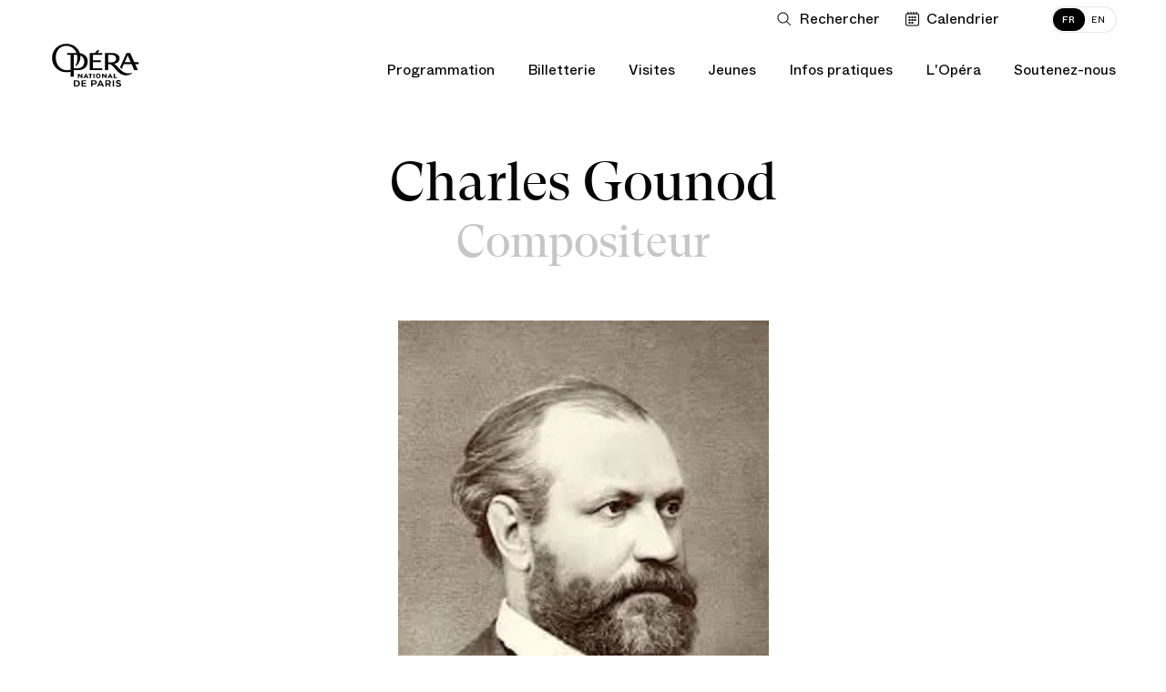

--- FILE ---
content_type: text/html; charset=UTF-8
request_url: https://www.operadeparis.fr/artistes/charles-gounod
body_size: 21713
content:
<!DOCTYPE html>

<html lang="fr" class="no-js ">

<head>
		<meta charset="utf-8">
	<meta http-equiv="X-UA-Compatible" content="IE=edge">
	<meta name="viewport" content="width=device-width, initial-scale=1.0">
	 
	<title>Charles Gounod - Opéra national de Paris</title>
<meta name="description" content="Compositeur">
<meta property="fb:admins" content="100001188593247">
<meta property="og:title" content="Charles Gounod">
<meta property="og:description" content="Compositeur">
<meta property="og:image:secure_url" content="https://res.cloudinary.com/opera-national-de-paris/image/upload/c_crop%2ch_109%2cw_193%2cx_0%2cy_48/c_fill%2ch_315%2cw_600/a_270%2cc_fit%2cco_rgb:fff%2cg_south_west%2cl_text:Helvetica_10_left:%C2%A9%20%2cw_315%2cx_5%2cy_5/f_auto/v1/user_photos/o2lrsnnovybostxavj82?_a=E">
<meta property="og:author" content="https://www.facebook.com/operadeparis">
<meta property="og:type" content="website">
<meta property="og:site_name" content="Opéra national de Paris">
<meta property="og:image:width" content="600">
<meta property="og:image:height" content="315">
<meta property="og:url" content="https://www.operadeparis.fr/artistes/charles-gounod">
<meta property="og:image" content="https://res.cloudinary.com/opera-national-de-paris/image/upload/c_crop%2ch_109%2cw_193%2cx_0%2cy_48/c_fill%2ch_315%2cw_600/a_270%2cc_fit%2cco_rgb:fff%2cg_south_west%2cl_text:Helvetica_10_left:%C2%A9%20%2cw_315%2cx_5%2cy_5/f_auto/v1/user_photos/o2lrsnnovybostxavj82?_a=E">

<meta name="twitter:card" content="summary">
<meta name="twitter:site" content="@operadeparis">
<meta name="twitter:title" content="Charles Gounod">
<meta name="twitter:description" content="Compositeur">
<meta name="twitter:image" content="https://res.cloudinary.com/opera-national-de-paris/image/upload/c_crop%2ch_109%2cw_193%2cx_0%2cy_48/c_fill%2ch_315%2cw_600/a_270%2cc_fit%2cco_rgb:fff%2cg_south_west%2cl_text:Helvetica_10_left:%C2%A9%20%2cw_315%2cx_5%2cy_5/f_auto/v1/user_photos/o2lrsnnovybostxavj82?_a=E">
<meta name="twitter:url" content="https://www.operadeparis.fr/artistes/charles-gounod">
<script type="application/ld+json">{"@context":"https://schema.org","@type":"WebPage","name":"Charles Gounod - Opéra national de Paris","description":"Compositeur"}</script>
			<link href="/dist/app.4febc5f7a34baf4c213e.css" rel="stylesheet" nonce="bud2ob0Ppj6G9Q5nf05uuus91kdPXfOb">
	
			<link href="/dist/chunks/artist.684fb10f0a7e4fbe261b.css" rel="stylesheet" nonce="bud2ob0Ppj6G9Q5nf05uuus91kdPXfOb">
		<link rel="dns-prefetch" href="//res.cloudinary.com">
	<link rel="dns-prefetch" href="//www6.smartadserver.com">
	<link rel="apple-touch-icon" href="/apple-touch-icon.png">
	<link rel="icon" type="image/png" href="/images/favicons/favicon-32x32.png" sizes="32x32" class="favicon"/>
	<link rel="icon" type="image/png" href="/images/favicons/favicon-16x16.png" sizes="16x16" class="favicon"/>
	<script nonce="bud2ob0Ppj6G9Q5nf05uuus91kdPXfOb">
    if(document.cookie.match(/fonts_loaded=Y/)) {
        document.documentElement.className += ' fonts-loaded';
    }
</script>
<link rel="stylesheet" href="/dist/icons/icons.data.svg.css?v=20250410" media="all">	<script type="text/javascript" nonce="bud2ob0Ppj6G9Q5nf05uuus91kdPXfOb">
    window.kameleoonQueue = window.kameleoonQueue || [];

    function excludeKameleoonEval() {
        Kameleoon.Utils.runProtectedScript = function (code, fileName) {

            let script = document.createElement("script");
            const nonce = document.body.getAttribute('data-nonce');
            script.innerHTML = code;
            script.setAttribute("nonce", nonce || "");
            if (fileName) {
                script.innerHTML += "//# sourceURL=" + fileName;
            }
            document.head.appendChild(script);
        };
    }

    kameleoonQueue.push({
        level: "IMMEDIATE",
        command: excludeKameleoonEval
    });
</script>

<script type="text/javascript" nonce="bud2ob0Ppj6G9Q5nf05uuus91kdPXfOb">
    // Duration in milliseconds to wait while the Kameleoon application file is loaded
    var kameleoonLoadingTimeout = 1000;

    window.kameleoonQueue = window.kameleoonQueue || [];
    window.kameleoonStartLoadTime = new Date().getTime();
    if (!document.getElementById("kameleoonLoadingStyleSheet") && !window.kameleoonDisplayPageTimeOut) {
        var kameleoonS = document.getElementsByTagName("script")[0];
        var kameleoonCc = "* { visibility: hidden !important; background-image: none !important; }";
        var kameleoonStn = document.createElement("style");
        kameleoonStn.type = "text/css";
        kameleoonStn.id = "kameleoonLoadingStyleSheet";
        if (kameleoonStn.styleSheet) {
            kameleoonStn.styleSheet.cssText = kameleoonCc;
        } else {
            kameleoonStn.appendChild(document.createTextNode(kameleoonCc));
        }
        kameleoonS.parentNode.insertBefore(kameleoonStn, kameleoonS);
        window.kameleoonDisplayPage = function (fromEngine) {
            if (!fromEngine) {
                window.kameleoonTimeout = true;
            }
            if (kameleoonStn.parentNode) {
                kameleoonStn.parentNode.removeChild(kameleoonStn);
            }
        };
        window.kameleoonDisplayPageTimeOut = window.setTimeout(window.kameleoonDisplayPage, kameleoonLoadingTimeout);
    }
</script>
<script type="text/javascript" nonce="bud2ob0Ppj6G9Q5nf05uuus91kdPXfOb">
    // Change the value of this URL to point to your own URL, where the iFrame is hosted
    window.kameleoonIframeURL = "https://www.operadeparis.fr/kameleoon_static_file.html";

    window.kameleoonLightIframe = false;
    var kameleoonIframeOriginElement = document.createElement("a");
    kameleoonIframeOriginElement.href = kameleoonIframeURL;
    window.kameleoonIframeOrigin = kameleoonIframeOriginElement.origin || (kameleoonIframeOriginElement.protocol + "//" + kameleoonIframeOriginElement.hostname);
    if (location.href.indexOf(window.kameleoonIframeOrigin) != 0) {
        window.kameleoonLightIframe = true;
        var kameleoonProcessMessageEvent = function (event) {
            if (window.kameleoonIframeOrigin == event.origin && event.data.slice && event.data.slice(0, 9) == "Kameleoon") {
                window.removeEventListener("message", kameleoonProcessMessageEvent);
                window.kameleoonExternalIFrameLoaded = true;
                if (window.Kameleoon) {
                    Kameleoon.Utils.runProtectedScript(event.data);
                    Kameleoon.Analyst.load();
                } else {
                    window.kameleoonExternalIFrameLoadedData = event.data;
                }
            }
        };
        if (window.addEventListener) {
            window.addEventListener("message", kameleoonProcessMessageEvent, false);
        }
        var iframeNode = document.createElement("iframe");
        iframeNode.src = kameleoonIframeURL;
        iframeNode.id = "kameleoonExternalIframe";
        iframeNode.style = "float: left !important; opacity: 0.0 !important; width: 0px !important; height: 0px !important;";
        document.head.appendChild(iframeNode);
    }
</script>
<script type="text/javascript" src="//tm4oedch3e.kameleoon.eu/kameleoon.js" async="true" nonce="bud2ob0Ppj6G9Q5nf05uuus91kdPXfOb"></script>

	<script id="global-application-namespaces" nonce="bud2ob0Ppj6G9Q5nf05uuus91kdPXfOb">
	// GTM
	window.dataLayer = window.dataLayer || [];

	// ONP related
	window.ONP = window.ONP || {};
	window.ONP.behavior = window.ONP.behavior || {};
	window.ONP.ui = window.ONP.ui || {};
	window.ONP.scrollLockManager = window.ONP.scrollLockManager || {};
	window.ONP.gtm = window.ONP.gtm || {loaded: false, error: false};
</script>

			<script nonce="bud2ob0Ppj6G9Q5nf05uuus91kdPXfOb">
        // dirty but ..
        if ( window.location.href.indexOf('espace-personnel') !== -1 || window.location.href.indexOf('personal-area') !== -1 ) {

            var analytics_onp = {
                tag: "CONNEXION",
                category: "CONNECTE",
                customerID: ""
            };

        }
    </script>
	
	
			<script nonce="bud2ob0Ppj6G9Q5nf05uuus91kdPXfOb">
    let cspNounce = 'bud2ob0Ppj6G9Q5nf05uuus91kdPXfOb';
    (function(w, d, s, l, i) {
        w[l] = w[l] || [];
        w[l].push({
            'gtm.start': new Date().getTime(),
            event: 'gtm.js',
            nonce: cspNounce
        });
        var f = d.getElementsByTagName(s)[0],
            j = d.createElement(s),
            dl = l != 'dataLayer' ? '&l=' + l : '';
        j.async = true;
        j.src =
            'https://www.googletagmanager.com/gtm.js?id=' + i + dl;
        var n = d.querySelector('[nonce]');
        n && j.setAttribute('nonce', n.nonce || n.getAttribute('nonce'));
        f.parentNode.insertBefore(j, f);
		
        // Dispatching custom events

        j.addEventListener('load', function gtmContainerLoaded(e) {
            window.ONP.gtm.loaded = true;
            window.ONP.gtm.error = false;
            j.removeEventListener('load', gtmContainerLoaded);
            window.dispatchEvent(new CustomEvent('gtmContainerLoaded'))
        });

        j.addEventListener('error', function gtmContainerError(e) {
            window.ONP.gtm.loaded = false;
            window.ONP.gtm.error = true;
            j.removeEventListener('error', gtmContainerError);
            window.dispatchEvent(new CustomEvent('gtmContainerError'))
        });

    })(window, document, 'script', 'dataLayer', 'GTM-KLKLKL');
</script>
		</head>


<body
	data-behavior="favicon_manager click_tracker handle_page_view"
	data-cookie-lifetime="568800" 
	data-gtm-ui="GTM-KLKLKL"
	class="route-artist-artist "
	data-template="artist"
	data-track-plan="tracking_global_connected_user tracking_abo_popin tracking_tooltip "
	data-nonce="bud2ob0Ppj6G9Q5nf05uuus91kdPXfOb"
			>
	
			<noscript>
    <iframe src="https://www.googletagmanager.com/ns.html?id=GTM-KLKLKL" height="0" width="0" style="display:none;visibility:hidden" nonce="bud2ob0Ppj6G9Q5nf05uuus91kdPXfOb"></iframe>
</noscript>
	
	<section
	id="component-main-navigation"
	class="component-main-navigation "
	data-behavior="main_navigation check_user_status"
	data-urllogin="https://www.operadeparis.fr/auth/login"
	data-urlcartempty="https://www.operadeparis.fr/panier"
		data-auth-strings='{
		"en_create": "Create your Opera account or log in to consult your personalized offers.",
		"fr_create": "Créez votre compte Opéra ou identifiez-vous pour accéder à vos offres personnalisées.",
		"en_identify": "Log in",
		"fr_identify": "identifier"
	}'
	data-translations='{
		"close": "Fermer la liste déroulante",
		"toggle": "Ouvrir ou fermer la liste déroulante",
		"login": "Connection",
		"logout": "Déconnection",
		"shopping": "Panier",
		"search": "Ouvrir la recherche",
		"calendar": "Voir le calendrier",
		"account": "Mon compte",
		"accountFr": "Mon compte",
		"basket": "Panier",
		"basketFr": "Panier",
		"basketUrlFr": "https://www.operadeparis.fr/panier"
	}' 

	>
	<div class="component-main-navigation__sb-and-infobar-wrapper">
		<div class="component-main-navigation__infobar">
			</div>
	</div>
	<header class="component-main-navigation__header">
		<nav class="component-main-navigation__subsidiary vanish-mobile">
    <ul class="component-main-navigation__subsidiary-list">
                    <li class="maz-top-nav-search">
                <button class="maz-icon-search js-modal" name="Ouvrir la recherche" aria-label="Ouvrir la recherche"
                    data-modal-prefix-class="maz" data-modal-content-id="aria-modal-search"
                    data-modal-describedby-id="Elastic search modal" data-modal-focus-toid="aria-modal-search-input"
                    data-modal-bsl-target-desktop="aria-modal-search-results"
					data-tracking-static-attributes='{"event":"menu_click","menu_item_url":"","menu_item_text":"Rechercher","menu_item_category":"top_nav","menu_item_category2":"","menu_type":"standard"}'
					data-tracking-type="menu_click"
				>
                    <span class="libelle">Rechercher</span>
                    <span class="search-button-stroke"></span>
                </button>
            </li>
                            <li class="maz-top-nav-calendar">
                <button
                    class="maz-icon-calendar"
                    data-drawer-open-id="agenda"
                    aria-label="Voir le calendrier"
				    data-tracking-static-attributes='{"event":"menu_click","menu_item_text":"Calendrier","menu_item_category":"top_nav","menu_item_category2":"","menu_type":"standard"}'
                    data-tracking-type="menu_click"
                >
                    <span class="libelle">Calendrier</span>
                </button>
                
            </li>
                <li class="maz-top-nav-cart">
            
        </li>
        <li class="maz-top-nav-account">
            
        </li>
    </ul>

    <ul class="component-main-navigation__subsidiary-langs">
                    
            <li>
                <a data-lang="fr"  href="https://www.operadeparis.fr/artistes/charles-gounod" class="active">
                    <span class="lang-desktop">FR</span>
                    <span class="lang-mobile">Français</span>
                </a>
            </li>
                    
            <li>
                <a data-lang="en"  href="https://www.operadeparis.fr/en/artists/charles-gounod" >
                    <span class="lang-desktop">EN</span>
                    <span class="lang-mobile">English</span>
                </a>
            </li>
            </ul>
</nav>

		<div class="component-main-navigation__head-mobile">
			<div class="component-main-navigation__head-mobile-right">
									<button
						class="maz-icon-search js-modal"
						name="Ouvrir la recherche"
						aria-label="Ouvrir la recherche"
						data-modal-prefix-class="maz"
						data-modal-content-id="aria-modal-search"
						data-modal-describedby-id="Elastic search modal"
						data-modal-focus-toid="aria-modal-search-input"
						data-modal-bsl-target-desktop="aria-modal-search-results"
						data-tracking-static-attributes='{"event":"menu_click","menu_item_url":"","menu_item_text":"Rechercher","menu_item_category":"top_nav","menu_item_category2":"","menu_type":"standard"}'
						data-tracking-type="menu_click"
					>
						<span class="visually-hidden">Rechercher</span>
					</button>
				
				<button
                    class="maz-icon-calendar"
                    data-drawer-open-id="agenda"
                    aria-label="Voir le calendrier"
				    data-tracking-static-attributes='{
						"event":"menu_click",
						"menu_item_url":"https://www.operadeparis.fr/artistes/charles-gounod#agenda",
						"menu_item_text":"Calendrier",
						"menu_item_category":"top_nav",
						"menu_item_category2":"",
						"menu_type":"standard"
					}'
                    data-tracking-type="menu_click"
                >
					<span class="visually-hidden">Calendrier</span>
                </button>

				
				

			</div>

			<a class="maz-icon-logo-opera-monogramme" href="https://www.operadeparis.fr">
				<span class="visually-hidden">Accueil - Opéra national de Paris</span>
			</a>

			<button class="hamburger hamburger--squeeze js-hamburger" type="button"
					aria-label="Menu" aria-controls="navigation" aria-expanded="false">
				<span class="hamburger-box">
					<span class="hamburger-inner"></span>
				</span>
			</button>
		</div>

		<div class="component-main-navigation__drawer">

    <div class="component-main-navigation__head-desktop">
        <div class="component-main-navigation__logos vanish-mobile">
            <a class="component-main-navigation__logos-link" href="https://www.operadeparis.fr">
                <span class="maz-icon-logo-opera"></span>
                <span class="maz-icon-logo-opera-monogramme"></span>
                <span class="visually-hidden">Accueil - Opéra national de Paris</span>
            </a>
        </div>

        <nav class="component-main-navigation__mobile-container">
            
            <div class="component-main-navigation__mobile-account" data-behavior="main_navigation_mobile">
                <div class="component-main-navigation__mobile-account-wrapper">
                    <div class="component-main-navigation__mobile-account-top">
                        
                        
                        <div class="component-main-navigation__mobile-account-label mobile-account-connected">
                            <span class="maz-icon maz-icon-account"></span>
                            <span class="account-mobile-label-connected"></span>
                        </div>

                        
                        <button class="component-main-navigation__mobile-account-label mobile-account-unconnected">
                            <span class="maz-icon maz-icon-account"></span>
                            <span>Mon compte</span>
                        </button>

                        
                        <button class="component-main-navigation__mobile-account-button" type="button">
                            <span class="button-account-text">Mes billets</span>
                            <span class="maz-icon maz-icon-retract-empty"></span>
                        </button>
                    </div>
                    <div class="component-main-navigation__mobile-account-content" inert>
                        <div class="component-main-navigation__mobile-account-content-overflow">
                            <ul class="component-main-navigation__mobile-account-list" id="mobile-account">
                            </ul>
                            <div class="component-main-navigation__mobile-account-cta-container">
                            </div>
                        </div>
                    </div>
                </div>
            </div>
            

            <div class="component-main-navigation__primary">
    
    
                                                            <div class="component-main-navigation__primary-entry">
                            <div class="component-main-navigation__primary-accordion">
                                <button class="component-main-navigation__primary-toggler accordion-toggler " aria-selected="false" aria-expanded="false" name="Ouvrir ou fermer la liste déroulante"><span class="accordion-toggler-text">Programmation</span><span class="maz-icon-arrow"></span></button>
                                <div class="component-main-navigation__primary-content accordion-content" aria-hidden="true">
                                    <div class="component-main-navigation__primary-content-wrapper">
                                        <button class="component-main-navigation__primary-toggler close-toggler  accordion-toggler vanish-desktop " aria-selected="false" aria-expanded="false" name="Ouvrir ou fermer la liste déroulante"><span class="maz-icon-arrow"></span><span class="accordion-toggler-text">Programmation</span></button>
                                                                                                                        <div class="component-main-navigation__primary-content-column push-button">
                                                                                                                                                <a
                                                        href="/programmation/saison-25-26"
                                                        class="black"
                                                                                                                data-tracking-static-attributes='{
                                                            "event":"menu_click",
                                                            "menu_item_url":"https://www.operadeparis.fr/programmation/saison-25-26",
                                                            "menu_item_text":"Découvrir la saison 25/26",
                                                            "menu_item_category":"Programmation",
                                                            "menu_item_category2":"",
                                                            "menu_type":"bouton"
                                                        }'
                                                        data-tracking-type="menu_click"
                                                    >
                                                                                                                Découvrir la saison 25/26
                                                    </a>
                                                                                                                                                                                                <a
                                                        data-drawer-open-id="agenda"
                                                        href="javascript:void(0)"
                                                        class="white"
                                                        data-tracking-static-attributes='{
                                                            "event":"menu_click",
                                                            "menu_item_url":"https://www.operadeparis.fr/artistes/charles-gounod#agenda",
                                                            "menu_item_text":"Calendrier",
                                                            "menu_item_category":"Programmation",
                                                            "menu_item_category2":"",
                                                            "menu_type":"bouton"
                                                        }'
                                                        data-tracking-type="menu_click"
                                                    >
                                                                                                                    <span class="maz-icon-calendar"></span>
                                                                                                                Calendrier
                                                    </a>
                                                                                                                                    </div>
                                                                                <div class="component-main-navigation__primary-content-list">
                                                                                                    <div class="component-main-navigation__primary-content-column">
                                                                                                                    <p class="component-main-navigation__primary-subtheme-label">Événements</p>
                                                                                                                <ul class="component-main-navigation__primary-subtheme-list">
                                                                                                                                                                                                <li>
                                                                        <a
                                                                            class=""
                                                                            href="/info/festival-ring-26"
                                                                                                                                                        data-tracking-static-attributes='{"event":"menu_click","menu_item_url":"https://www.operadeparis.fr/info/festival-ring-26","menu_item_text":"Festival RING 2026","menu_item_category":"Programmation","menu_item_category2":"Événements","menu_type":"standard"}'
                                                                            data-tracking-type="menu_click"
                                                                        >Festival RING 2026</a>
                                                                    </li>
                                                                                                                                                                                                                                                                <li>
                                                                        <a
                                                                            class=""
                                                                            href="/info/150-ans-du-palais-garnier"
                                                                                                                                                        data-tracking-static-attributes='{"event":"menu_click","menu_item_url":"https://www.operadeparis.fr/info/150-ans-du-palais-garnier","menu_item_text":"150 ans du Palais Garnier","menu_item_category":"Programmation","menu_item_category2":"Événements","menu_type":"standard"}'
                                                                            data-tracking-type="menu_click"
                                                                        >150 ans du Palais Garnier</a>
                                                                    </li>
                                                                                                                                                                                                                                                                <li>
                                                                        <a
                                                                            class=""
                                                                            href="/programmation/saison-25-26/experiences-rencontres"
                                                                                                                                                        data-tracking-static-attributes='{"event":"menu_click","menu_item_url":"https://www.operadeparis.fr/programmation/saison-25-26/experiences-rencontres","menu_item_text":"Rencontres &quot;Toï toï toï&quot;","menu_item_category":"Programmation","menu_item_category2":"Événements","menu_type":"standard"}'
                                                                            data-tracking-type="menu_click"
                                                                        >Rencontres &quot;Toï toï toï&quot;</a>
                                                                    </li>
                                                                                                                                                                                                                                                                <li>
                                                                        <a
                                                                            class=""
                                                                            href="/programmation/saison-25-26/experiences-repetitions-publiques"
                                                                                                                                                        data-tracking-static-attributes='{"event":"menu_click","menu_item_url":"https://www.operadeparis.fr/programmation/saison-25-26/experiences-repetitions-publiques","menu_item_text":"Répétitions publiques","menu_item_category":"Programmation","menu_item_category2":"Événements","menu_type":"standard"}'
                                                                            data-tracking-type="menu_click"
                                                                        >Répétitions publiques</a>
                                                                    </li>
                                                                                                                                                                                    </ul>
                                                    </div>
                                                                                                    <div class="component-main-navigation__primary-content-column">
                                                                                                                    <p class="component-main-navigation__primary-subtheme-label">Diffusions</p>
                                                                                                                <ul class="component-main-navigation__primary-subtheme-list">
                                                                                                                                                                                                <li>
                                                                        <a
                                                                            class=""
                                                                            href="https://play.operadeparis.fr/"
                                                                             target="_blank"                                                                             data-tracking-static-attributes='{"event":"menu_click","menu_item_url":"https://play.operadeparis.fr/","menu_item_text":"Streaming sur POP","menu_item_category":"Programmation","menu_item_category2":"Diffusions","menu_type":"standard"}'
                                                                            data-tracking-type="menu_click"
                                                                        >Streaming sur POP</a>
                                                                    </li>
                                                                                                                                                                                                                                                                <li>
                                                                        <a
                                                                            class=""
                                                                            href="/info/cinema-tv-radio"
                                                                                                                                                        data-tracking-static-attributes='{"event":"menu_click","menu_item_url":"https://www.operadeparis.fr/info/cinema-tv-radio","menu_item_text":"Cinéma, TV, radio","menu_item_category":"Programmation","menu_item_category2":"Diffusions","menu_type":"standard"}'
                                                                            data-tracking-type="menu_click"
                                                                        >Cinéma, TV, radio</a>
                                                                    </li>
                                                                                                                                                                                                                                                                <li>
                                                                        <a
                                                                            class=""
                                                                            href="/info/opera-dete"
                                                                                                                                                        data-tracking-static-attributes='{"event":"menu_click","menu_item_url":"https://www.operadeparis.fr/info/opera-dete","menu_item_text":"Opéra d&#039;été","menu_item_category":"Programmation","menu_item_category2":"Diffusions","menu_type":"standard"}'
                                                                            data-tracking-type="menu_click"
                                                                        >Opéra d&#039;été</a>
                                                                    </li>
                                                                                                                                                                                    </ul>
                                                    </div>
                                                                                            </div>
                                                                                                    <!-- New block for push edito -->
                                                    <div class="component-main-navigation__primary-content-column push-edito">
                                                                                                                    <a
                                                                href="https://www.operadeparis.fr/info/le-palais-garnier-objet-de-tous-les-fantasmes"
                                                                 target="_blank"                                                                 data-tracking-static-attributes='{"event":"menu_click","menu_item_url":"https://www.operadeparis.fr/info/le-palais-garnier-objet-de-tous-les-fantasmes","menu_item_text":"Découvrir","menu_item_category":"Programmation","menu_item_category2":"Rencontres– 150 ans Palais Garnier","menu_type":"edito"}'
                                                                data-tracking-type="menu_click"
                                                            >                                                             <img src="https://res.cloudinary.com/opera-national-de-paris/image/upload/c_crop%2ch_1406%2cw_1825%2cx_344%2cy_0/h_267%2cw_347/f_auto/v1/user_photos/vs2mo2so7dolsdemyhhq?_a=E"/>
                                                            <div class="push-edito-infos">
                                                                <p>Rencontres– 150 ans Palais Garnier</p>
                                                                                                                                    <button>Découvrir</button>
                                                                                                                            </div>
                                                            </a>                                                    </div>
                                                                                            
                                        <ul class="component-main-navigation__subsidiary-langs vanish-desktop">
                                                                                                
                                                <li>
                                                    <a data-lang="fr"  href="https://www.operadeparis.fr/artistes/charles-gounod" class="active">
                                                        <span class="lang-desktop">FR</span>
                                                        <span class="lang-mobile">Français</span>
                                                    </a>
                                                </li>
                                                                                                
                                                <li>
                                                    <a data-lang="en"  href="https://www.operadeparis.fr/en/artists/charles-gounod" >
                                                        <span class="lang-desktop">EN</span>
                                                        <span class="lang-mobile">English</span>
                                                    </a>
                                                </li>
                                                                                    </ul>
    
                                        <button class="maz-icon-close">
                                            <span class="visually-hidden">Fermer la liste déroulante</span>
                                        </button>
                                        <span class="component-main-navigation__primary-content-wrapper-title">Programmation</span>
                                    </div>
                                </div>
                            </div>
                        </div>
                                                                                <div class="component-main-navigation__primary-entry">
                            <div class="component-main-navigation__primary-accordion">
                                <button class="component-main-navigation__primary-toggler accordion-toggler " aria-selected="false" aria-expanded="false" name="Ouvrir ou fermer la liste déroulante"><span class="accordion-toggler-text">Billetterie</span><span class="maz-icon-arrow"></span></button>
                                <div class="component-main-navigation__primary-content accordion-content" aria-hidden="true">
                                    <div class="component-main-navigation__primary-content-wrapper">
                                        <button class="component-main-navigation__primary-toggler close-toggler  accordion-toggler vanish-desktop " aria-selected="false" aria-expanded="false" name="Ouvrir ou fermer la liste déroulante"><span class="maz-icon-arrow"></span><span class="accordion-toggler-text">Billetterie</span></button>
                                                                                                                        <div class="component-main-navigation__primary-content-column push-button">
                                                                                                                                                <a
                                                        href="/billetterie"
                                                        class="black"
                                                                                                                data-tracking-static-attributes='{
                                                            "event":"menu_click",
                                                            "menu_item_url":"https://www.operadeparis.fr/billetterie",
                                                            "menu_item_text":"Acheter des billets",
                                                            "menu_item_category":"Billetterie",
                                                            "menu_item_category2":"",
                                                            "menu_type":"bouton"
                                                        }'
                                                        data-tracking-type="menu_click"
                                                    >
                                                                                                                    <span class="maz-icon-ticket"></span>
                                                                                                                Acheter des billets
                                                    </a>
                                                                                                                                                                                                <a
                                                        href="https://bourse.operadeparis.fr/?lang=fr"
                                                        class="white"
                                                         target="_blank"                                                         data-tracking-static-attributes='{
                                                            "event":"menu_click",
                                                            "menu_item_url":"https://bourse.operadeparis.fr/?lang=fr",
                                                            "menu_item_text":"Bourse aux billets",
                                                            "menu_item_category":"Billetterie",
                                                            "menu_item_category2":"",
                                                            "menu_type":"bouton"
                                                        }'
                                                        data-tracking-type="menu_click"
                                                    >
                                                                                                                Bourse aux billets
                                                    </a>
                                                                                                                                                                                                <a
                                                        href="/billetterie/offres/filtre/cadeaux"
                                                        class="white"
                                                                                                                data-tracking-static-attributes='{
                                                            "event":"menu_click",
                                                            "menu_item_url":"https://www.operadeparis.fr/billetterie/offres/filtre/cadeaux",
                                                            "menu_item_text":"Offrir l’Opéra",
                                                            "menu_item_category":"Billetterie",
                                                            "menu_item_category2":"",
                                                            "menu_type":"bouton"
                                                        }'
                                                        data-tracking-type="menu_click"
                                                    >
                                                                                                                Offrir l’Opéra
                                                    </a>
                                                                                                                                    </div>
                                                                                <div class="component-main-navigation__primary-content-list">
                                                                                                    <div class="component-main-navigation__primary-content-column">
                                                                                                                    <p class="component-main-navigation__primary-subtheme-label">Abonnements</p>
                                                                                                                <ul class="component-main-navigation__primary-subtheme-list">
                                                                                                                                                                                                <li>
                                                                        <a
                                                                            class=""
                                                                            href="https://www.operadeparis.fr/billetterie/abonnements/festival-ring"
                                                                                                                                                        data-tracking-static-attributes='{"event":"menu_click","menu_item_url":"https://www.operadeparis.fr/billetterie/abonnements/festival-ring","menu_item_text":"Festival RING 2026","menu_item_category":"Billetterie","menu_item_category2":"Abonnements","menu_type":"standard"}'
                                                                            data-tracking-type="menu_click"
                                                                        >Festival RING 2026</a>
                                                                    </li>
                                                                                                                                                                                                                                                                <li>
                                                                        <a
                                                                            class=""
                                                                            href="https://www.operadeparis.fr/billetterie/abonnements"
                                                                                                                                                        data-tracking-static-attributes='{"event":"menu_click","menu_item_url":"https://www.operadeparis.fr/billetterie/abonnements","menu_item_text":"Abonnements 26/27","menu_item_category":"Billetterie","menu_item_category2":"Abonnements","menu_type":"standard"}'
                                                                            data-tracking-type="menu_click"
                                                                        >Abonnements 26/27</a>
                                                                    </li>
                                                                                                                                                                                                                                                                <li>
                                                                        <a
                                                                            class=""
                                                                            href="https://play.operadeparis.fr/abonnements?utm_source=site&amp;utm_medium=abo-pop&amp;utm_campaign=abo-pop"
                                                                             target="_blank"                                                                             data-tracking-static-attributes='{"event":"menu_click","menu_item_url":"https://play.operadeparis.fr/abonnements?utm_source=site&amp;utm_medium=abo-pop&amp;utm_campaign=abo-pop","menu_item_text":"Abonnements streaming","menu_item_category":"Billetterie","menu_item_category2":"Abonnements","menu_type":"standard"}'
                                                                            data-tracking-type="menu_click"
                                                                        >Abonnements streaming</a>
                                                                    </li>
                                                                                                                                                                                                                                                                <li>
                                                                        <a
                                                                            class=""
                                                                            href="/billetterie/offres/avantages-abonnes"
                                                                                                                                                        data-tracking-static-attributes='{"event":"menu_click","menu_item_url":"https://www.operadeparis.fr/billetterie/offres/avantages-abonnes","menu_item_text":"Avantages abonnés","menu_item_category":"Billetterie","menu_item_category2":"Abonnements","menu_type":"standard"}'
                                                                            data-tracking-type="menu_click"
                                                                        >Avantages abonnés</a>
                                                                    </li>
                                                                                                                                                                                    </ul>
                                                    </div>
                                                                                                    <div class="component-main-navigation__primary-content-column">
                                                                                                                    <p class="component-main-navigation__primary-subtheme-label">Offres</p>
                                                                                                                <ul class="component-main-navigation__primary-subtheme-list">
                                                                                                                                                                                                <li>
                                                                        <a
                                                                            class=""
                                                                            href="/billetterie/offres/filtre/famille-et-jeunes"
                                                                                                                                                        data-tracking-static-attributes='{"event":"menu_click","menu_item_url":"https://www.operadeparis.fr/billetterie/offres/filtre/famille-et-jeunes","menu_item_text":"Jeunes et familles","menu_item_category":"Billetterie","menu_item_category2":"Offres","menu_type":"standard"}'
                                                                            data-tracking-type="menu_click"
                                                                        >Jeunes et familles</a>
                                                                    </li>
                                                                                                                                                                                                                                                                <li>
                                                                        <a
                                                                            class=""
                                                                            href="/billetterie/offres/pass-saison"
                                                                                                                                                        data-tracking-static-attributes='{"event":"menu_click","menu_item_url":"https://www.operadeparis.fr/billetterie/offres/pass-saison","menu_item_text":"Pass&#039; saison","menu_item_category":"Billetterie","menu_item_category2":"Offres","menu_type":"standard"}'
                                                                            data-tracking-type="menu_click"
                                                                        >Pass&#039; saison</a>
                                                                    </li>
                                                                                                                                                                                                                                                                <li>
                                                                        <a
                                                                            class=""
                                                                            href="/infos-pratiques/petits-prix"
                                                                                                                                                        data-tracking-static-attributes='{"event":"menu_click","menu_item_url":"https://www.operadeparis.fr/infos-pratiques/petits-prix","menu_item_text":"Petits prix","menu_item_category":"Billetterie","menu_item_category2":"Offres","menu_type":"standard"}'
                                                                            data-tracking-type="menu_click"
                                                                        >Petits prix</a>
                                                                    </li>
                                                                                                                                                                                                                                                                <li>
                                                                        <a
                                                                            class="underlined"
                                                                            href="/billetterie/offres"
                                                                                                                                                        data-tracking-static-attributes='{"event":"menu_click","menu_item_url":"https://www.operadeparis.fr/billetterie/offres","menu_item_text":"Découvrir toutes nos offres","menu_item_category":"Billetterie","menu_item_category2":"Offres","menu_type":"standard"}'
                                                                            data-tracking-type="menu_click"
                                                                        >Découvrir toutes nos offres</a>
                                                                    </li>
                                                                                                                                                                                    </ul>
                                                    </div>
                                                                                                    <div class="component-main-navigation__primary-content-column">
                                                                                                                    <p class="component-main-navigation__primary-subtheme-label">Vous êtes</p>
                                                                                                                <ul class="component-main-navigation__primary-subtheme-list">
                                                                                                                                                                                                <li>
                                                                        <a
                                                                            class=""
                                                                            href="/groupes/info"
                                                                                                                                                        data-tracking-static-attributes='{"event":"menu_click","menu_item_url":"https://www.operadeparis.fr/groupes/info","menu_item_text":"Groupes et professionnels","menu_item_category":"Billetterie","menu_item_category2":"Vous êtes","menu_type":"standard"}'
                                                                            data-tracking-type="menu_click"
                                                                        >Groupes et professionnels</a>
                                                                    </li>
                                                                                                                                                                                                                                                                <li>
                                                                        <a
                                                                            class=""
                                                                            href="/entreprises/vos-operations-de-relations-publiques#premium"
                                                                                                                                                        data-tracking-static-attributes='{"event":"menu_click","menu_item_url":"https://www.operadeparis.fr/entreprises/vos-operations-de-relations-publiques#premium","menu_item_text":"Entreprises","menu_item_category":"Billetterie","menu_item_category2":"Vous êtes","menu_type":"standard"}'
                                                                            data-tracking-type="menu_click"
                                                                        >Entreprises</a>
                                                                    </li>
                                                                                                                                                                                                                                                                <li>
                                                                        <a
                                                                            class=""
                                                                            href="/infos-pratiques/programmation-accessible-psh"
                                                                                                                                                        data-tracking-static-attributes='{"event":"menu_click","menu_item_url":"https://www.operadeparis.fr/infos-pratiques/programmation-accessible-psh","menu_item_text":"Personnes en situation de handicap","menu_item_category":"Billetterie","menu_item_category2":"Vous êtes","menu_type":"standard"}'
                                                                            data-tracking-type="menu_click"
                                                                        >Personnes en situation de handicap</a>
                                                                    </li>
                                                                                                                                                                                    </ul>
                                                    </div>
                                                                                            </div>
                                                                                            
                                        <ul class="component-main-navigation__subsidiary-langs vanish-desktop">
                                                                                                
                                                <li>
                                                    <a data-lang="fr"  href="https://www.operadeparis.fr/artistes/charles-gounod" class="active">
                                                        <span class="lang-desktop">FR</span>
                                                        <span class="lang-mobile">Français</span>
                                                    </a>
                                                </li>
                                                                                                
                                                <li>
                                                    <a data-lang="en"  href="https://www.operadeparis.fr/en/artists/charles-gounod" >
                                                        <span class="lang-desktop">EN</span>
                                                        <span class="lang-mobile">English</span>
                                                    </a>
                                                </li>
                                                                                    </ul>
    
                                        <button class="maz-icon-close">
                                            <span class="visually-hidden">Fermer la liste déroulante</span>
                                        </button>
                                        <span class="component-main-navigation__primary-content-wrapper-title">Billetterie</span>
                                    </div>
                                </div>
                            </div>
                        </div>
                                                                                <div class="component-main-navigation__primary-entry">
                            <div class="component-main-navigation__primary-accordion">
                                <button class="component-main-navigation__primary-toggler accordion-toggler " aria-selected="false" aria-expanded="false" name="Ouvrir ou fermer la liste déroulante"><span class="accordion-toggler-text">Visites</span><span class="maz-icon-arrow"></span></button>
                                <div class="component-main-navigation__primary-content accordion-content" aria-hidden="true">
                                    <div class="component-main-navigation__primary-content-wrapper">
                                        <button class="component-main-navigation__primary-toggler close-toggler  accordion-toggler vanish-desktop " aria-selected="false" aria-expanded="false" name="Ouvrir ou fermer la liste déroulante"><span class="maz-icon-arrow"></span><span class="accordion-toggler-text">Visites</span></button>
                                                                                                                            <div class="component-main-navigation__primary-content-list">
                                                                                                    <div class="component-main-navigation__primary-content-column">
                                                                                                                    <p class="component-main-navigation__primary-subtheme-label">Palais Garnier</p>
                                                                                                                <ul class="component-main-navigation__primary-subtheme-list">
                                                                                                                                                                                                <li>
                                                                        <a
                                                                            class=""
                                                                            href="/visites/palais-garnier"
                                                                                                                                                        data-tracking-static-attributes='{"event":"menu_click","menu_item_url":"https://www.operadeparis.fr/visites/palais-garnier","menu_item_text":"Visites en individuel","menu_item_category":"Visites","menu_item_category2":"Palais Garnier","menu_type":"standard"}'
                                                                            data-tracking-type="menu_click"
                                                                        >Visites en individuel</a>
                                                                    </li>
                                                                                                                                                                                                                                                                <li>
                                                                        <a
                                                                            class=""
                                                                            href="/visites/palais-garnier/groupe"
                                                                                                                                                        data-tracking-static-attributes='{"event":"menu_click","menu_item_url":"https://www.operadeparis.fr/visites/palais-garnier/groupe","menu_item_text":"Visites en groupes et professionnels","menu_item_category":"Visites","menu_item_category2":"Palais Garnier","menu_type":"standard"}'
                                                                            data-tracking-type="menu_click"
                                                                        >Visites en groupes et professionnels</a>
                                                                    </li>
                                                                                                                                                                                                                                                                <li>
                                                                        <a
                                                                            class=""
                                                                            href="/visites/palais-garnier#infos-pratiques"
                                                                                                                                                        data-tracking-static-attributes='{"event":"menu_click","menu_item_url":"https://www.operadeparis.fr/visites/palais-garnier#infos-pratiques","menu_item_text":"Informations pratiques","menu_item_category":"Visites","menu_item_category2":"Palais Garnier","menu_type":"standard"}'
                                                                            data-tracking-type="menu_click"
                                                                        >Informations pratiques</a>
                                                                    </li>
                                                                                                                                                                                                                                                                <li>
                                                                        <a
                                                                            class=""
                                                                            href="/visites/expositions"
                                                                                                                                                        data-tracking-static-attributes='{"event":"menu_click","menu_item_url":"https://www.operadeparis.fr/visites/expositions","menu_item_text":"Expositions","menu_item_category":"Visites","menu_item_category2":"Palais Garnier","menu_type":"standard"}'
                                                                            data-tracking-type="menu_click"
                                                                        >Expositions</a>
                                                                    </li>
                                                                                                                                                                                    </ul>
                                                    </div>
                                                                                                    <div class="component-main-navigation__primary-content-column">
                                                                                                                    <p class="component-main-navigation__primary-subtheme-label">Opéra Bastille</p>
                                                                                                                <ul class="component-main-navigation__primary-subtheme-list">
                                                                                                                                                                                                <li>
                                                                        <a
                                                                            class=""
                                                                            href="/visites/opera-bastille"
                                                                                                                                                        data-tracking-static-attributes='{"event":"menu_click","menu_item_url":"https://www.operadeparis.fr/visites/opera-bastille","menu_item_text":"Visites en individuel","menu_item_category":"Visites","menu_item_category2":"Opéra Bastille","menu_type":"standard"}'
                                                                            data-tracking-type="menu_click"
                                                                        >Visites en individuel</a>
                                                                    </li>
                                                                                                                                                                                                                                                                <li>
                                                                        <a
                                                                            class=""
                                                                            href="/visites/opera-bastille/groupe"
                                                                                                                                                        data-tracking-static-attributes='{"event":"menu_click","menu_item_url":"https://www.operadeparis.fr/visites/opera-bastille/groupe","menu_item_text":"Visites en groupes et professionnels","menu_item_category":"Visites","menu_item_category2":"Opéra Bastille","menu_type":"standard"}'
                                                                            data-tracking-type="menu_click"
                                                                        >Visites en groupes et professionnels</a>
                                                                    </li>
                                                                                                                                                                                                                                                                <li>
                                                                        <a
                                                                            class=""
                                                                            href="/visites/opera-bastille#contact"
                                                                                                                                                        data-tracking-static-attributes='{"event":"menu_click","menu_item_url":"https://www.operadeparis.fr/visites/opera-bastille#contact","menu_item_text":"Accès et horaires","menu_item_category":"Visites","menu_item_category2":"Opéra Bastille","menu_type":"standard"}'
                                                                            data-tracking-type="menu_click"
                                                                        >Accès et horaires</a>
                                                                    </li>
                                                                                                                                                                                    </ul>
                                                    </div>
                                                                                                    <div class="component-main-navigation__primary-content-column">
                                                                                                                <ul class="component-main-navigation__primary-subtheme-list">
                                                                                                                                                                                                <li>
                                                                        <a
                                                                            class="underlined"
                                                                            href="/visites/opera-paris"
                                                                                                                                                        data-tracking-static-attributes='{"event":"menu_click","menu_item_url":"https://www.operadeparis.fr/visites/opera-paris","menu_item_text":"Découvrir tous les lieux","menu_item_category":"Visites","menu_item_category2":"","menu_type":"standard"}'
                                                                            data-tracking-type="menu_click"
                                                                        >Découvrir tous les lieux</a>
                                                                    </li>
                                                                                                                                                                                    </ul>
                                                    </div>
                                                                                            </div>
                                                                                                    <!-- New block for push edito -->
                                                    <div class="component-main-navigation__primary-content-column push-edito">
                                                                                                                    <a
                                                                href="https://www.operadeparis.fr/visites/opera-bastille"
                                                                 target="_blank"                                                                 data-tracking-static-attributes='{"event":"menu_click","menu_item_url":"https://www.operadeparis.fr/visites/opera-bastille","menu_item_text":"EN SAVOIR PLUS","menu_item_category":"Visites","menu_item_category2":"Visite guidée de l&#039;Opéra Bastille","menu_type":"edito"}'
                                                                data-tracking-type="menu_click"
                                                            >                                                             <img src="https://res.cloudinary.com/opera-national-de-paris/image/upload/c_crop%2ch_2032%2cw_2640%2cx_173%2cy_0/h_267%2cw_347/f_auto/v1/user_photos/gleyjzyig1nqdqrtmfxs?_a=E"/>
                                                            <div class="push-edito-infos">
                                                                <p>Visite guidée de l&#039;Opéra Bastille</p>
                                                                                                                                    <button>EN SAVOIR PLUS</button>
                                                                                                                            </div>
                                                            </a>                                                    </div>
                                                                                            
                                        <ul class="component-main-navigation__subsidiary-langs vanish-desktop">
                                                                                                
                                                <li>
                                                    <a data-lang="fr"  href="https://www.operadeparis.fr/artistes/charles-gounod" class="active">
                                                        <span class="lang-desktop">FR</span>
                                                        <span class="lang-mobile">Français</span>
                                                    </a>
                                                </li>
                                                                                                
                                                <li>
                                                    <a data-lang="en"  href="https://www.operadeparis.fr/en/artists/charles-gounod" >
                                                        <span class="lang-desktop">EN</span>
                                                        <span class="lang-mobile">English</span>
                                                    </a>
                                                </li>
                                                                                    </ul>
    
                                        <button class="maz-icon-close">
                                            <span class="visually-hidden">Fermer la liste déroulante</span>
                                        </button>
                                        <span class="component-main-navigation__primary-content-wrapper-title">Visites</span>
                                    </div>
                                </div>
                            </div>
                        </div>
                                                                                <div class="component-main-navigation__primary-entry">
                            <div class="component-main-navigation__primary-accordion">
                                <button class="component-main-navigation__primary-toggler accordion-toggler " aria-selected="false" aria-expanded="false" name="Ouvrir ou fermer la liste déroulante"><span class="accordion-toggler-text">Jeunes</span><span class="maz-icon-arrow"></span></button>
                                <div class="component-main-navigation__primary-content accordion-content" aria-hidden="true">
                                    <div class="component-main-navigation__primary-content-wrapper">
                                        <button class="component-main-navigation__primary-toggler close-toggler  accordion-toggler vanish-desktop " aria-selected="false" aria-expanded="false" name="Ouvrir ou fermer la liste déroulante"><span class="maz-icon-arrow"></span><span class="accordion-toggler-text">Jeunes</span></button>
                                                                                                                            <div class="component-main-navigation__primary-content-list">
                                                                                                    <div class="component-main-navigation__primary-content-column">
                                                                                                                    <p class="component-main-navigation__primary-subtheme-label">Programmation</p>
                                                                                                                <ul class="component-main-navigation__primary-subtheme-list">
                                                                                                                                                                                                <li>
                                                                        <a
                                                                            class=""
                                                                            href="/programmation/saison-25-26/spectacles-jeune-public-genres"
                                                                                                                                                        data-tracking-static-attributes='{"event":"menu_click","menu_item_url":"https://www.operadeparis.fr/programmation/saison-25-26/spectacles-jeune-public-genres","menu_item_text":"Spectacles jeunes 25/26","menu_item_category":"Jeunes","menu_item_category2":"Programmation","menu_type":"standard"}'
                                                                            data-tracking-type="menu_click"
                                                                        >Spectacles jeunes 25/26</a>
                                                                    </li>
                                                                                                                                                                                                                                                                <li>
                                                                        <a
                                                                            class=""
                                                                            href="/jeunes/ateliers"
                                                                                                                                                        data-tracking-static-attributes='{"event":"menu_click","menu_item_url":"https://www.operadeparis.fr/jeunes/ateliers","menu_item_text":"Ateliers","menu_item_category":"Jeunes","menu_item_category2":"Programmation","menu_type":"standard"}'
                                                                            data-tracking-type="menu_click"
                                                                        >Ateliers</a>
                                                                    </li>
                                                                                                                                                                                    </ul>
                                                    </div>
                                                                                                    <div class="component-main-navigation__primary-content-column">
                                                                                                                    <p class="component-main-navigation__primary-subtheme-label">Offres</p>
                                                                                                                <ul class="component-main-navigation__primary-subtheme-list">
                                                                                                                                                                                                <li>
                                                                        <a
                                                                            class=""
                                                                            href="/billetterie/offres/filtre/moins-de-28-ans"
                                                                                                                                                        data-tracking-static-attributes='{"event":"menu_click","menu_item_url":"https://www.operadeparis.fr/billetterie/offres/filtre/moins-de-28-ans","menu_item_text":"Moins de 28 ans","menu_item_category":"Jeunes","menu_item_category2":"Offres","menu_type":"standard"}'
                                                                            data-tracking-type="menu_click"
                                                                        >Moins de 28 ans</a>
                                                                    </li>
                                                                                                                                                                                                                                                                <li>
                                                                        <a
                                                                            class=""
                                                                            href="/billetterie/offres/filtre/moins-de-18-ans"
                                                                                                                                                        data-tracking-static-attributes='{"event":"menu_click","menu_item_url":"https://www.operadeparis.fr/billetterie/offres/filtre/moins-de-18-ans","menu_item_text":"Moins de 18 ans","menu_item_category":"Jeunes","menu_item_category2":"Offres","menu_type":"standard"}'
                                                                            data-tracking-type="menu_click"
                                                                        >Moins de 18 ans</a>
                                                                    </li>
                                                                                                                                                                                    </ul>
                                                    </div>
                                                                                                    <div class="component-main-navigation__primary-content-column">
                                                                                                                    <p class="component-main-navigation__primary-subtheme-label">Enseignants et groupes</p>
                                                                                                                <ul class="component-main-navigation__primary-subtheme-list">
                                                                                                                                                                                                <li>
                                                                        <a
                                                                            class=""
                                                                            href="/jeunes/enseignants/representations-scolaires"
                                                                                                                                                        data-tracking-static-attributes='{"event":"menu_click","menu_item_url":"https://www.operadeparis.fr/jeunes/enseignants/representations-scolaires","menu_item_text":"Représentations scolaires","menu_item_category":"Jeunes","menu_item_category2":"Enseignants et groupes","menu_type":"standard"}'
                                                                            data-tracking-type="menu_click"
                                                                        >Représentations scolaires</a>
                                                                    </li>
                                                                                                                                                                                                                                                                <li>
                                                                        <a
                                                                            class=""
                                                                            href="/jeunes/enseignants/op-parcours"
                                                                                                                                                        data-tracking-static-attributes='{"event":"menu_click","menu_item_url":"https://www.operadeparis.fr/jeunes/enseignants/op-parcours","menu_item_text":"Op&#039; Parcours","menu_item_category":"Jeunes","menu_item_category2":"Enseignants et groupes","menu_type":"standard"}'
                                                                            data-tracking-type="menu_click"
                                                                        >Op&#039; Parcours</a>
                                                                    </li>
                                                                                                                                                                                                                                                                <li>
                                                                        <a
                                                                            class=""
                                                                            href="/jeunes/enseignants/opera-universite"
                                                                                                                                                        data-tracking-static-attributes='{"event":"menu_click","menu_item_url":"https://www.operadeparis.fr/jeunes/enseignants/opera-universite","menu_item_text":"Opéra Université","menu_item_category":"Jeunes","menu_item_category2":"Enseignants et groupes","menu_type":"standard"}'
                                                                            data-tracking-type="menu_click"
                                                                        >Opéra Université</a>
                                                                    </li>
                                                                                                                                                                                                                                                                <li>
                                                                        <a
                                                                            class=""
                                                                            href="/jeunes/ateliers/ateliers-scolaires"
                                                                                                                                                        data-tracking-static-attributes='{"event":"menu_click","menu_item_url":"https://www.operadeparis.fr/jeunes/ateliers/ateliers-scolaires","menu_item_text":"Ateliers scolaires","menu_item_category":"Jeunes","menu_item_category2":"Enseignants et groupes","menu_type":"standard"}'
                                                                            data-tracking-type="menu_click"
                                                                        >Ateliers scolaires</a>
                                                                    </li>
                                                                                                                                                                                    </ul>
                                                    </div>
                                                                                                    <div class="component-main-navigation__primary-content-column">
                                                                                                                    <p class="component-main-navigation__primary-subtheme-label">Visites</p>
                                                                                                                <ul class="component-main-navigation__primary-subtheme-list">
                                                                                                                                                                                                <li>
                                                                        <a
                                                                            class=""
                                                                            href="/visites/palais-garnier"
                                                                                                                                                        data-tracking-static-attributes='{"event":"menu_click","menu_item_url":"https://www.operadeparis.fr/visites/palais-garnier","menu_item_text":"Palais Garnier","menu_item_category":"Jeunes","menu_item_category2":"Visites","menu_type":"standard"}'
                                                                            data-tracking-type="menu_click"
                                                                        >Palais Garnier</a>
                                                                    </li>
                                                                                                                                                                                                                                                                <li>
                                                                        <a
                                                                            class=""
                                                                            href="/visites/opera-bastille"
                                                                                                                                                        data-tracking-static-attributes='{"event":"menu_click","menu_item_url":"https://www.operadeparis.fr/visites/opera-bastille","menu_item_text":"Opéra Bastille","menu_item_category":"Jeunes","menu_item_category2":"Visites","menu_type":"standard"}'
                                                                            data-tracking-type="menu_click"
                                                                        >Opéra Bastille</a>
                                                                    </li>
                                                                                                                                                                                                                                                                <li>
                                                                        <a
                                                                            class=""
                                                                            href="https://boutique.operadeparis.fr/fr/products/105-jeunesse/"
                                                                             target="_blank"                                                                             data-tracking-static-attributes='{"event":"menu_click","menu_item_url":"https://boutique.operadeparis.fr/fr/products/105-jeunesse/","menu_item_text":"Boutique","menu_item_category":"Jeunes","menu_item_category2":"Visites","menu_type":"standard"}'
                                                                            data-tracking-type="menu_click"
                                                                        >Boutique</a>
                                                                    </li>
                                                                                                                                                                                    </ul>
                                                    </div>
                                                                                            </div>
                                                                                                    <!-- New block for push edito -->
                                                    <div class="component-main-navigation__primary-content-column push-edito">
                                                                                                                    <a
                                                                href="https://www.operadeparis.fr/jeunes"
                                                                                                                                data-tracking-static-attributes='{"event":"menu_click","menu_item_url":"https://www.operadeparis.fr/jeunes","menu_item_text":"DÉCOUVRIR","menu_item_category":"Jeunes","menu_item_category2":"L&#039;ENSEMBLE DE NOS OFFRES JEUNE","menu_type":"edito"}'
                                                                data-tracking-type="menu_click"
                                                            >                                                             <img src="https://res.cloudinary.com/opera-national-de-paris/image/upload/c_crop%2ch_1667%2cw_2166%2cx_0%2cy_0/h_267%2cw_347/f_auto/v1/user_photos/meyvtd4h69w2txaxd85c?_a=E"/>
                                                            <div class="push-edito-infos">
                                                                <p>L&#039;ENSEMBLE DE NOS OFFRES JEUNE</p>
                                                                                                                                    <button>DÉCOUVRIR</button>
                                                                                                                            </div>
                                                            </a>                                                    </div>
                                                                                            
                                        <ul class="component-main-navigation__subsidiary-langs vanish-desktop">
                                                                                                
                                                <li>
                                                    <a data-lang="fr"  href="https://www.operadeparis.fr/artistes/charles-gounod" class="active">
                                                        <span class="lang-desktop">FR</span>
                                                        <span class="lang-mobile">Français</span>
                                                    </a>
                                                </li>
                                                                                                
                                                <li>
                                                    <a data-lang="en"  href="https://www.operadeparis.fr/en/artists/charles-gounod" >
                                                        <span class="lang-desktop">EN</span>
                                                        <span class="lang-mobile">English</span>
                                                    </a>
                                                </li>
                                                                                    </ul>
    
                                        <button class="maz-icon-close">
                                            <span class="visually-hidden">Fermer la liste déroulante</span>
                                        </button>
                                        <span class="component-main-navigation__primary-content-wrapper-title">Jeunes</span>
                                    </div>
                                </div>
                            </div>
                        </div>
                                                                                <div class="component-main-navigation__primary-entry">
                            <div class="component-main-navigation__primary-accordion">
                                <button class="component-main-navigation__primary-toggler accordion-toggler " aria-selected="false" aria-expanded="false" name="Ouvrir ou fermer la liste déroulante"><span class="accordion-toggler-text">Infos pratiques</span><span class="maz-icon-arrow"></span></button>
                                <div class="component-main-navigation__primary-content accordion-content" aria-hidden="true">
                                    <div class="component-main-navigation__primary-content-wrapper">
                                        <button class="component-main-navigation__primary-toggler close-toggler  accordion-toggler vanish-desktop " aria-selected="false" aria-expanded="false" name="Ouvrir ou fermer la liste déroulante"><span class="maz-icon-arrow"></span><span class="accordion-toggler-text">Infos pratiques</span></button>
                                                                                                                            <div class="component-main-navigation__primary-content-list">
                                                                                                    <div class="component-main-navigation__primary-content-column">
                                                                                                                    <p class="component-main-navigation__primary-subtheme-label">Préparer votre venue</p>
                                                                                                                <ul class="component-main-navigation__primary-subtheme-list">
                                                                                                                                                                                                <li>
                                                                        <a
                                                                            class=""
                                                                            href="https://www.operadeparis.fr/infos-pratiques/preparer-votre-venue/palais-garnier"
                                                                                                                                                        data-tracking-static-attributes='{"event":"menu_click","menu_item_url":"https://www.operadeparis.fr/infos-pratiques/preparer-votre-venue/palais-garnier","menu_item_text":"Palais Garnier","menu_item_category":"Infos pratiques","menu_item_category2":"Préparer votre venue","menu_type":"standard"}'
                                                                            data-tracking-type="menu_click"
                                                                        >Palais Garnier</a>
                                                                    </li>
                                                                                                                                                                                                                                                                <li>
                                                                        <a
                                                                            class=""
                                                                            href="https://www.operadeparis.fr/infos-pratiques/preparer-votre-venue/opera-bastille"
                                                                                                                                                        data-tracking-static-attributes='{"event":"menu_click","menu_item_url":"https://www.operadeparis.fr/infos-pratiques/preparer-votre-venue/opera-bastille","menu_item_text":"Opéra Bastille","menu_item_category":"Infos pratiques","menu_item_category2":"Préparer votre venue","menu_type":"standard"}'
                                                                            data-tracking-type="menu_click"
                                                                        >Opéra Bastille</a>
                                                                    </li>
                                                                                                                                                                                                                                                                <li>
                                                                        <a
                                                                            class=""
                                                                            href="/infos-pratiques/accessibilite-pmr"
                                                                                                                                                        data-tracking-static-attributes='{"event":"menu_click","menu_item_url":"https://www.operadeparis.fr/infos-pratiques/accessibilite-pmr","menu_item_text":"Accessibilité PMR","menu_item_category":"Infos pratiques","menu_item_category2":"Préparer votre venue","menu_type":"standard"}'
                                                                            data-tracking-type="menu_click"
                                                                        >Accessibilité PMR</a>
                                                                    </li>
                                                                                                                                                                                    </ul>
                                                    </div>
                                                                                                    <div class="component-main-navigation__primary-content-column">
                                                                                                                    <p class="component-main-navigation__primary-subtheme-label">Réservation</p>
                                                                                                                <ul class="component-main-navigation__primary-subtheme-list">
                                                                                                                                                                                                <li>
                                                                        <a
                                                                            class=""
                                                                            href="/infos-pratiques/comment-reserver"
                                                                                                                                                        data-tracking-static-attributes='{"event":"menu_click","menu_item_url":"https://www.operadeparis.fr/infos-pratiques/comment-reserver","menu_item_text":"Comment réserver","menu_item_category":"Infos pratiques","menu_item_category2":"Réservation","menu_type":"standard"}'
                                                                            data-tracking-type="menu_click"
                                                                        >Comment réserver</a>
                                                                    </li>
                                                                                                                                                                                                                                                                <li>
                                                                        <a
                                                                            class=""
                                                                            href="/infos-pratiques/calendrier-ouverture"
                                                                                                                                                        data-tracking-static-attributes='{"event":"menu_click","menu_item_url":"https://www.operadeparis.fr/infos-pratiques/calendrier-ouverture","menu_item_text":"Calendrier des réservations","menu_item_category":"Infos pratiques","menu_item_category2":"Réservation","menu_type":"standard"}'
                                                                            data-tracking-type="menu_click"
                                                                        >Calendrier des réservations</a>
                                                                    </li>
                                                                                                                                                                                                                                                                <li>
                                                                        <a
                                                                            class=""
                                                                            href="/infos-pratiques/plans-de-salle-et-tarifs"
                                                                                                                                                        data-tracking-static-attributes='{"event":"menu_click","menu_item_url":"https://www.operadeparis.fr/infos-pratiques/plans-de-salle-et-tarifs","menu_item_text":"Plan de salle et tarifs","menu_item_category":"Infos pratiques","menu_item_category2":"Réservation","menu_type":"standard"}'
                                                                            data-tracking-type="menu_click"
                                                                        >Plan de salle et tarifs</a>
                                                                    </li>
                                                                                                                                                                                                                                                                <li>
                                                                        <a
                                                                            class=""
                                                                            href="/infos-pratiques/en-cas-dempechement"
                                                                                                                                                        data-tracking-static-attributes='{"event":"menu_click","menu_item_url":"https://www.operadeparis.fr/infos-pratiques/en-cas-dempechement","menu_item_text":"En cas d’empêchement","menu_item_category":"Infos pratiques","menu_item_category2":"Réservation","menu_type":"standard"}'
                                                                            data-tracking-type="menu_click"
                                                                        >En cas d’empêchement</a>
                                                                    </li>
                                                                                                                                                                                                                                                                <li>
                                                                        <a
                                                                            class=""
                                                                            href="https://www.operadeparis.fr/infos-pratiques/foire-aux-questions"
                                                                                                                                                        data-tracking-static-attributes='{"event":"menu_click","menu_item_url":"https://www.operadeparis.fr/infos-pratiques/foire-aux-questions","menu_item_text":"FAQ","menu_item_category":"Infos pratiques","menu_item_category2":"Réservation","menu_type":"standard"}'
                                                                            data-tracking-type="menu_click"
                                                                        >FAQ</a>
                                                                    </li>
                                                                                                                                                                                    </ul>
                                                    </div>
                                                                                            </div>
                                                                                                    <!-- New block for push edito -->
                                                    <div class="component-main-navigation__primary-content-column push-edito">
                                                                                                                    <a
                                                                href="https://www.operadeparis.fr/infos-pratiques/preparer-votre-venue/palais-garnier"
                                                                                                                                data-tracking-static-attributes='{"event":"menu_click","menu_item_url":"https://www.operadeparis.fr/infos-pratiques/preparer-votre-venue/palais-garnier","menu_item_text":"En savoir plus","menu_item_category":"Infos pratiques","menu_item_category2":"ACCÈS, HORAIRES &amp; SERVICES","menu_type":"edito"}'
                                                                data-tracking-type="menu_click"
                                                            >                                                             <img src="https://res.cloudinary.com/opera-national-de-paris/image/upload/c_crop%2ch_1077%2cw_1400%2cx_0%2cy_196/h_267%2cw_347/f_auto/v1/user_photos/jmjevr6wwml4gje9imvo?_a=E"/>
                                                            <div class="push-edito-infos">
                                                                <p>ACCÈS, HORAIRES &amp; SERVICES</p>
                                                                                                                                    <button>En savoir plus</button>
                                                                                                                            </div>
                                                            </a>                                                    </div>
                                                                                            
                                        <ul class="component-main-navigation__subsidiary-langs vanish-desktop">
                                                                                                
                                                <li>
                                                    <a data-lang="fr"  href="https://www.operadeparis.fr/artistes/charles-gounod" class="active">
                                                        <span class="lang-desktop">FR</span>
                                                        <span class="lang-mobile">Français</span>
                                                    </a>
                                                </li>
                                                                                                
                                                <li>
                                                    <a data-lang="en"  href="https://www.operadeparis.fr/en/artists/charles-gounod" >
                                                        <span class="lang-desktop">EN</span>
                                                        <span class="lang-mobile">English</span>
                                                    </a>
                                                </li>
                                                                                    </ul>
    
                                        <button class="maz-icon-close">
                                            <span class="visually-hidden">Fermer la liste déroulante</span>
                                        </button>
                                        <span class="component-main-navigation__primary-content-wrapper-title">Infos pratiques</span>
                                    </div>
                                </div>
                            </div>
                        </div>
                                                                                <div class="component-main-navigation__primary-entry">
                            <div class="component-main-navigation__primary-accordion">
                                <button class="component-main-navigation__primary-toggler accordion-toggler " aria-selected="false" aria-expanded="false" name="Ouvrir ou fermer la liste déroulante"><span class="accordion-toggler-text">L&#039;Opéra</span><span class="maz-icon-arrow"></span></button>
                                <div class="component-main-navigation__primary-content accordion-content" aria-hidden="true">
                                    <div class="component-main-navigation__primary-content-wrapper">
                                        <button class="component-main-navigation__primary-toggler close-toggler  accordion-toggler vanish-desktop " aria-selected="false" aria-expanded="false" name="Ouvrir ou fermer la liste déroulante"><span class="maz-icon-arrow"></span><span class="accordion-toggler-text">L&#039;Opéra</span></button>
                                                                                                                            <div class="component-main-navigation__primary-content-list">
                                                                                                    <div class="component-main-navigation__primary-content-column">
                                                                                                                    <p class="component-main-navigation__primary-subtheme-label">À propos</p>
                                                                                                                <ul class="component-main-navigation__primary-subtheme-list">
                                                                                                                                                                                                <li>
                                                                        <a
                                                                            class=""
                                                                            href="/apropos/institution"
                                                                                                                                                        data-tracking-static-attributes='{"event":"menu_click","menu_item_url":"https://www.operadeparis.fr/apropos/institution","menu_item_text":"L’Institution","menu_item_category":"L&#039;Opéra","menu_item_category2":"À propos","menu_type":"standard"}'
                                                                            data-tracking-type="menu_click"
                                                                        >L’Institution</a>
                                                                    </li>
                                                                                                                                                                                                                                                                <li>
                                                                        <a
                                                                            class=""
                                                                            href="/apropos/theatres-et-ateliers"
                                                                                                                                                        data-tracking-static-attributes='{"event":"menu_click","menu_item_url":"https://www.operadeparis.fr/apropos/theatres-et-ateliers","menu_item_text":"Théâtres et ateliers","menu_item_category":"L&#039;Opéra","menu_item_category2":"À propos","menu_type":"standard"}'
                                                                            data-tracking-type="menu_click"
                                                                        >Théâtres et ateliers</a>
                                                                    </li>
                                                                                                                                                                                                                                                                <li>
                                                                        <a
                                                                            class=""
                                                                            href="/apropos/histoire"
                                                                                                                                                        data-tracking-static-attributes='{"event":"menu_click","menu_item_url":"https://www.operadeparis.fr/apropos/histoire","menu_item_text":"Histoire","menu_item_category":"L&#039;Opéra","menu_item_category2":"À propos","menu_type":"standard"}'
                                                                            data-tracking-type="menu_click"
                                                                        >Histoire</a>
                                                                    </li>
                                                                                                                                                                                                                                                                <li>
                                                                        <a
                                                                            class=""
                                                                            href="/apropos/institution/nos-engagements"
                                                                                                                                                        data-tracking-static-attributes='{"event":"menu_click","menu_item_url":"https://www.operadeparis.fr/apropos/institution/nos-engagements","menu_item_text":"Nos engagements","menu_item_category":"L&#039;Opéra","menu_item_category2":"À propos","menu_type":"standard"}'
                                                                            data-tracking-type="menu_click"
                                                                        >Nos engagements</a>
                                                                    </li>
                                                                                                                                                                                    </ul>
                                                    </div>
                                                                                                    <div class="component-main-navigation__primary-content-column">
                                                                                                                    <p class="component-main-navigation__primary-subtheme-label">Artistes</p>
                                                                                                                <ul class="component-main-navigation__primary-subtheme-list">
                                                                                                                                                                                                <li>
                                                                        <a
                                                                            class=""
                                                                            href="/artistes/orchestre-et-choeurs"
                                                                                                                                                        data-tracking-static-attributes='{"event":"menu_click","menu_item_url":"https://www.operadeparis.fr/artistes/orchestre-et-choeurs","menu_item_text":"Orchestre et chœur","menu_item_category":"L&#039;Opéra","menu_item_category2":"Artistes","menu_type":"standard"}'
                                                                            data-tracking-type="menu_click"
                                                                        >Orchestre et chœur</a>
                                                                    </li>
                                                                                                                                                                                                                                                                <li>
                                                                        <a
                                                                            class=""
                                                                            href="/artistes/ballet"
                                                                                                                                                        data-tracking-static-attributes='{"event":"menu_click","menu_item_url":"https://www.operadeparis.fr/artistes/ballet","menu_item_text":"Ballet","menu_item_category":"L&#039;Opéra","menu_item_category2":"Artistes","menu_type":"standard"}'
                                                                            data-tracking-type="menu_click"
                                                                        >Ballet</a>
                                                                    </li>
                                                                                                                                                                                                                                                                <li>
                                                                        <a
                                                                            class=""
                                                                            href="/artistes/ballet/le-junior-ballet"
                                                                                                                                                        data-tracking-static-attributes='{"event":"menu_click","menu_item_url":"https://www.operadeparis.fr/artistes/ballet/le-junior-ballet","menu_item_text":"Le Junior Ballet","menu_item_category":"L&#039;Opéra","menu_item_category2":"Artistes","menu_type":"standard"}'
                                                                            data-tracking-type="menu_click"
                                                                        >Le Junior Ballet</a>
                                                                    </li>
                                                                                                                                                                                                                                                                <li>
                                                                        <a
                                                                            class=""
                                                                            href="/artistes/saison-25-26"
                                                                                                                                                        data-tracking-static-attributes='{"event":"menu_click","menu_item_url":"https://www.operadeparis.fr/artistes/saison-25-26","menu_item_text":"Artistes de la saison","menu_item_category":"L&#039;Opéra","menu_item_category2":"Artistes","menu_type":"standard"}'
                                                                            data-tracking-type="menu_click"
                                                                        >Artistes de la saison</a>
                                                                    </li>
                                                                                                                                                                                                                                                                <li>
                                                                        <a
                                                                            class=""
                                                                            href="/artistes/orchestre-et-choeurs/la-troupe-lyrique"
                                                                                                                                                        data-tracking-static-attributes='{"event":"menu_click","menu_item_url":"https://www.operadeparis.fr/artistes/orchestre-et-choeurs/la-troupe-lyrique","menu_item_text":"La Troupe lyrique","menu_item_category":"L&#039;Opéra","menu_item_category2":"Artistes","menu_type":"standard"}'
                                                                            data-tracking-type="menu_click"
                                                                        >La Troupe lyrique</a>
                                                                    </li>
                                                                                                                                                                                    </ul>
                                                    </div>
                                                                                                    <div class="component-main-navigation__primary-content-column">
                                                                                                                    <p class="component-main-navigation__primary-subtheme-label">Transmission</p>
                                                                                                                <ul class="component-main-navigation__primary-subtheme-list">
                                                                                                                                                                                                <li>
                                                                        <a
                                                                            class=""
                                                                            href="/academie"
                                                                                                                                                        data-tracking-static-attributes='{"event":"menu_click","menu_item_url":"https://www.operadeparis.fr/academie","menu_item_text":"Académie","menu_item_category":"L&#039;Opéra","menu_item_category2":"Transmission","menu_type":"standard"}'
                                                                            data-tracking-type="menu_click"
                                                                        >Académie</a>
                                                                    </li>
                                                                                                                                                                                                                                                                <li>
                                                                        <a
                                                                            class=""
                                                                            href="/artistes/ecole-de-danse"
                                                                                                                                                        data-tracking-static-attributes='{"event":"menu_click","menu_item_url":"https://www.operadeparis.fr/artistes/ecole-de-danse","menu_item_text":"École de danse","menu_item_category":"L&#039;Opéra","menu_item_category2":"Transmission","menu_type":"standard"}'
                                                                            data-tracking-type="menu_click"
                                                                        >École de danse</a>
                                                                    </li>
                                                                                                                                                                                                                                                                <li>
                                                                        <a
                                                                            class=""
                                                                            href="/artistes/concours-et-auditions"
                                                                                                                                                        data-tracking-static-attributes='{"event":"menu_click","menu_item_url":"https://www.operadeparis.fr/artistes/concours-et-auditions","menu_item_text":"Concours et auditions","menu_item_category":"L&#039;Opéra","menu_item_category2":"Transmission","menu_type":"standard"}'
                                                                            data-tracking-type="menu_click"
                                                                        >Concours et auditions</a>
                                                                    </li>
                                                                                                                                                                                    </ul>
                                                    </div>
                                                                                            </div>
                                                                                                    <!-- New block for push edito -->
                                                    <div class="component-main-navigation__primary-content-column push-edito">
                                                                                                                    <a
                                                                href="https://www.operadeparis.fr/academie/a-propos/ado-apprentissage-de-lopera"
                                                                 target="_blank"                                                                 data-tracking-static-attributes='{"event":"menu_click","menu_item_url":"https://www.operadeparis.fr/academie/a-propos/ado-apprentissage-de-lopera","menu_item_text":"S&#039;INSCRIRE","menu_item_category":"L&#039;Opéra","menu_item_category2":"ADO - MAÎTRISE DE L’OPÉRA DE PARIS","menu_type":"edito"}'
                                                                data-tracking-type="menu_click"
                                                            >                                                             <img src="https://res.cloudinary.com/opera-national-de-paris/image/upload/c_crop%2ch_1080%2cw_1402%2cx_275%2cy_0/h_267%2cw_347/f_auto/v1/user_photos/bbiq4xbtvqjw3tsjohtb?_a=E"/>
                                                            <div class="push-edito-infos">
                                                                <p>ADO - MAÎTRISE DE L’OPÉRA DE PARIS</p>
                                                                                                                                    <button>S&#039;INSCRIRE</button>
                                                                                                                            </div>
                                                            </a>                                                    </div>
                                                                                            
                                        <ul class="component-main-navigation__subsidiary-langs vanish-desktop">
                                                                                                
                                                <li>
                                                    <a data-lang="fr"  href="https://www.operadeparis.fr/artistes/charles-gounod" class="active">
                                                        <span class="lang-desktop">FR</span>
                                                        <span class="lang-mobile">Français</span>
                                                    </a>
                                                </li>
                                                                                                
                                                <li>
                                                    <a data-lang="en"  href="https://www.operadeparis.fr/en/artists/charles-gounod" >
                                                        <span class="lang-desktop">EN</span>
                                                        <span class="lang-mobile">English</span>
                                                    </a>
                                                </li>
                                                                                    </ul>
    
                                        <button class="maz-icon-close">
                                            <span class="visually-hidden">Fermer la liste déroulante</span>
                                        </button>
                                        <span class="component-main-navigation__primary-content-wrapper-title">L&#039;Opéra</span>
                                    </div>
                                </div>
                            </div>
                        </div>
                                                                                <p class="component-main-navigation__primary-entry">
                            <a href="https://www.operadeparis.fr/soutenez-nous" class="component-main-navigation__primary-link "
                                data-tracking-type="menu_click"
                                data-tracking-static-attributes='{
                                    "event": "menu_click",
                                    "menu_item_url": "https://www.operadeparis.fr/soutenez-nous",
                                    "menu_item_text": "Soutenez-nous",
                                    "menu_item_category": "Soutenez-nous",
                                    "menu_item_category2": "Soutenez-nous",
                                    "menu_type": "standard"
                                }'
                            >
                                <span class="component-main-navigation__primary-link-text">Soutenez-nous</span>
                            </a>
                        </p>
                                                </div>
        </nav>
    </div>

    <nav class="component-main-navigation__subsidiary vanish-desktop">
    <ul class="component-main-navigation__subsidiary-list">
                    <li class="maz-top-nav-search">
                <button class="maz-icon-search js-modal" name="Ouvrir la recherche" aria-label="Ouvrir la recherche"
                    data-modal-prefix-class="maz" data-modal-content-id="aria-modal-search"
                    data-modal-describedby-id="Elastic search modal" data-modal-focus-toid="aria-modal-search-input"
                    data-modal-bsl-target-desktop="aria-modal-search-results"
					data-tracking-static-attributes='{"event":"menu_click","menu_item_url":"","menu_item_text":"Rechercher","menu_item_category":"top_nav","menu_item_category2":"","menu_type":"standard"}'
					data-tracking-type="menu_click"
				>
                    <span class="libelle">Rechercher</span>
                    <span class="search-button-stroke"></span>
                </button>
            </li>
                            <li class="maz-top-nav-calendar">
                <button
                    class="maz-icon-calendar"
                    data-drawer-open-id="agenda"
                    aria-label="Voir le calendrier"
				    data-tracking-static-attributes='{"event":"menu_click","menu_item_text":"Calendrier","menu_item_category":"top_nav","menu_item_category2":"","menu_type":"standard"}'
                    data-tracking-type="menu_click"
                >
                    <span class="libelle">Calendrier</span>
                </button>
                
            </li>
                <li class="maz-top-nav-cart">
            
        </li>
        <li class="maz-top-nav-account">
            
        </li>
    </ul>

    <ul class="component-main-navigation__subsidiary-langs">
                    
            <li>
                <a data-lang="fr"  href="https://www.operadeparis.fr/artistes/charles-gounod" class="active">
                    <span class="lang-desktop">FR</span>
                    <span class="lang-mobile">Français</span>
                </a>
            </li>
                    
            <li>
                <a data-lang="en"  href="https://www.operadeparis.fr/en/artists/charles-gounod" >
                    <span class="lang-desktop">EN</span>
                    <span class="lang-mobile">English</span>
                </a>
            </li>
            </ul>
</nav>
</div>
		<div class="component-main-navigation__mask"></div>

		

		<div id="aria-modal-search" class="aria-modal-search aria-modal-content-to-inject ">
	<div class="aria-modal-search__wrapper" data-modal-behavior="modal_search_engine">
		<section class="aria-modal-search__section-form">
			<button class="js-modal-close" type="button">
				<span class="maz-icon-arrow">
					<span class="visually-hidden">Fermer</span>
				</span>
				<span class="maz-icon-close">
					<span class="visually-hidden">Fermer</span>
				</span>
			</button>
			
			<form
				action="?"
				id="aria-modal-search-form"
				class="aria-modal-search__form"
			>
				<div class="aria-modal-search__input-container">
					<span class="aria-modal-search__input-shadow"></span>
					
					<button class="maz-icon-close maz-icon-clear-input" type="button">
						<span class="visually-hidden">Nettoyer la recherche</span>
					</button>
					<button class="maz-icon-search" type="submit">
						<span class="visually-hidden">Rerchercher</span>
					</button>
					<input
						type="search"
						class="aria-modal-search__input"
						id="aria-modal-search-input"
						placeholder="Rechercher spectacles, artistes, informations"
						autocomplete="off"
						
					/>
					<span class="aria-modal-search__input-ghost"></span>
				</div>
			</form>
		</section>

		<section class="aria-modal-search__section-results">
			
			

			<div class="aria-modal-search__results" id="aria-modal-search-results">
				<div
					id="aria-modal-search-results-target"
					class="aria-modal-search__results-target aria-modal-do-not-persist"
				></div>
			</div>
			
		</section>
	</div>
</div>
	</header>
		<div class="component-main-navigation__gradient"></div>
	</section>


	<div
		class="content-wrapper content-wrapper--artist"
		data-behavior="youtube_videos_parser lazy_images_parser object_fit_parser"		data-side-nav-content-wrapper
	>
		
		<div class="container--globalcalendar_filters">
    <div class="globalcalendar_filters__wrapper backToTop-visibilityTrigger" data-behavior="globalcalendar/globalcalendar_filters">
    <div class="globalcalendar_filters-advanced-layer">
        <div class="globalcalendar_filters-advanced-wrapper">
            <button type="button" class="globalcalendar_filters-advanced-close">
                <span class='maz-icon-arrow'></span>
                <h1 class="title">retour</h1>
            </button>
            <div class="content-center-wrapper">
                <div class="version--advanced">
                                                                        <div class="globalcalendar_filters__advantages">
                                <div class='toggle-advantages'></div>
                                <span class='advantages-label'>Mes avantages</span>
                            </div>
                                                
                                                
                                                                                                <div class="globalcalendar_filters__dates">
                                    <label for="globalcalandar-advanced-datepicker" class="key-slug-title">Par date</label>
                                    <div class="filters-advanced-datepicker">
                                        <div class="filters-advanced-datepicker-input-wrapper">
                                            <p class="filters-advanced-datepicker-selected-dates"></p>
                                            <input name="globalcalandar-advanced-datepicker" type="text" class="filters-advanced-datepicker-input">
                                        </div>
                                        <div class="filters-advanced-datepicker-container"></div>
                                    </div>
                                </div>
                        
                                                
                                                                    
                                                    <div class="globalcalendar_filters__prices key-slug-advanced type--prices" data-key-slug="prix">
                                                                <p class="key-slug-title">Prix</p>
                                <ul class="type--prices globalcalendar_filters-container">
                                    <div class="globalcalendar_price-slider">
                                        <div class="globalcalendar_price-slider-content">
                                            <div class="inverse-left"></div>
                                            <div class="inverse-right"></div>
                                            <div class="range"></div>
                                            <div class="thumb-left"></div>
                                            <div class="thumb-right"></div>
                                            <div class="sign-left">0</div>
                                            <div class="sign-right">300</div>
                                            <div class="label-left">0€</div>
                                            <div class="label-right">300€</div>
                                            <input type="range" class="input-start" tabindex="0" value="0" max="300" min="0" step="1" />
                                            <input type="range" class="input-end" tabindex="0" value="300" max="300" min="0" step="1" />
                                        </div>
                                    </div>
                                </ul>
                            </div>
                                                
                                                                    
                                                                            <div
                                class="key-slug-advanced type--shows"
                                data-key-slug="spectacles"
                            >
                                <p class="key-slug-title">Spectacle / Événement</p>
                                                                    <ul class="type--shows filters-container">
                                                                                    <li
                                                class="list-type filters_advanced-list-type-js "
                                                data-key-slug="spectacles"

                                                data-slug="opera"
                                                data-slug-fr="opera"
                                            >
                                                <button class="list-button" type="button" aria-describedby="id-shows" aria-disabled="false" aria-pressed="false"
                                                data-tracking-label="Opéra">
                                                    
                                                                                                        Opéra
                                                </button>
                                            </li>
                                                                                    <li
                                                class="list-type filters_advanced-list-type-js "
                                                data-key-slug="spectacles"

                                                data-slug="ballet"
                                                data-slug-fr="ballet"
                                            >
                                                <button class="list-button" type="button" aria-describedby="id-shows" aria-disabled="false" aria-pressed="false"
                                                data-tracking-label="Ballet">
                                                    
                                                                                                        Ballet
                                                </button>
                                            </li>
                                                                                    <li
                                                class="list-type filters_advanced-list-type-js "
                                                data-key-slug="spectacles"

                                                data-slug="concert-et-recital"
                                                data-slug-fr="concert-et-recital"
                                            >
                                                <button class="list-button" type="button" aria-describedby="id-shows" aria-disabled="false" aria-pressed="false"
                                                data-tracking-label="Concert et récital">
                                                    
                                                                                                        Concert et récital
                                                </button>
                                            </li>
                                                                                    <li
                                                class="list-type filters_advanced-list-type-js "
                                                data-key-slug="spectacles"

                                                data-slug="generic"
                                                data-slug-fr="generic"
                                            >
                                                <button class="list-button" type="button" aria-describedby="id-shows" aria-disabled="false" aria-pressed="false"
                                                data-tracking-label="Autres évenements">
                                                    
                                                                                                        Autres évenements
                                                </button>
                                            </li>
                                                                                    <li
                                                class="list-type filters_advanced-list-type-js "
                                                data-key-slug="spectacles"

                                                data-slug="concert-et-recital-de-lacademie"
                                                data-slug-fr="concert-et-recital-de-lacademie"
                                            >
                                                <button class="list-button" type="button" aria-describedby="id-shows" aria-disabled="false" aria-pressed="false"
                                                data-tracking-label="Concert et Récital de l&#039;Académie">
                                                    
                                                                                                        Concert et Récital de l&#039;Académie
                                                </button>
                                            </li>
                                                                                    <li
                                                class="list-type filters_advanced-list-type-js "
                                                data-key-slug="spectacles"

                                                data-slug="jeune-public-genres"
                                                data-slug-fr="jeune-public-genres"
                                            >
                                                <button class="list-button" type="button" aria-describedby="id-shows" aria-disabled="false" aria-pressed="false"
                                                data-tracking-label="Jeune public">
                                                    
                                                                                                        Jeune public
                                                </button>
                                            </li>
                                                                                    <li
                                                class="list-type filters_advanced-list-type-js "
                                                data-key-slug="spectacles"

                                                data-slug="evenement"
                                                data-slug-fr="evenement"
                                            >
                                                <button class="list-button" type="button" aria-describedby="id-shows" aria-disabled="false" aria-pressed="false"
                                                data-tracking-label="Événement">
                                                    
                                                                                                        Événement
                                                </button>
                                            </li>
                                                                                    <li
                                                class="list-type filters_advanced-list-type-js "
                                                data-key-slug="spectacles"

                                                data-slug="pop"
                                                data-slug-fr="pop"
                                            >
                                                <button class="list-button" type="button" aria-describedby="id-shows" aria-disabled="false" aria-pressed="false"
                                                data-tracking-label="Live Pop">
                                                    
                                                                                                        Live Pop
                                                </button>
                                            </li>
                                                                                    <li
                                                class="list-type filters_advanced-list-type-js "
                                                data-key-slug="spectacles"

                                                data-slug="pathe"
                                                data-slug-fr="pathe"
                                            >
                                                <button class="list-button" type="button" aria-describedby="id-shows" aria-disabled="false" aria-pressed="false"
                                                data-tracking-label="Cinéma pathé">
                                                    
                                                                                                        Cinéma pathé
                                                </button>
                                            </li>
                                                                            </ul>
                                                            </div>
                        
                                                                    
                                                                            <div
                                class="key-slug-advanced type--venues"
                                data-key-slug="lieux"
                            >
                                <p class="key-slug-title">Lieu</p>
                                                                    <ul class="type--venues filters-container">
                                                                                    <li
                                                class="list-type filters_advanced-list-type-js "
                                                data-key-slug="lieux"

                                                data-slug="palais-garnier"
                                                data-slug-fr="palais-garnier"
                                            >
                                                <button class="list-button" type="button" aria-describedby="id-venues" aria-disabled="false" aria-pressed="false"
                                                data-tracking-label="Palais Garnier">
                                                    
                                                                                                            <span class="maz-icon-palais-garnier"></span>
                                                                                                        Palais Garnier
                                                </button>
                                            </li>
                                                                                    <li
                                                class="list-type filters_advanced-list-type-js "
                                                data-key-slug="lieux"

                                                data-slug="opera-bastille"
                                                data-slug-fr="opera-bastille"
                                            >
                                                <button class="list-button" type="button" aria-describedby="id-venues" aria-disabled="false" aria-pressed="false"
                                                data-tracking-label="Opéra Bastille">
                                                    
                                                                                                            <span class="maz-icon-opera-bastille"></span>
                                                                                                        Opéra Bastille
                                                </button>
                                            </li>
                                                                                    <li
                                                class="list-type filters_advanced-list-type-js "
                                                data-key-slug="lieux"

                                                data-slug="studio-amphitheatre"
                                                data-slug-fr="studio-amphitheatre"
                                            >
                                                <button class="list-button" type="button" aria-describedby="id-venues" aria-disabled="false" aria-pressed="false"
                                                data-tracking-label="Studio / Amphithéâtre">
                                                    
                                                                                                            <span class="maz-icon-opera-bastille"></span>
                                                                                                        Studio / Amphithéâtre
                                                </button>
                                            </li>
                                                                                    <li
                                                class="list-type filters_advanced-list-type-js "
                                                data-key-slug="lieux"

                                                data-slug="hors-les-murs"
                                                data-slug-fr="hors-les-murs"
                                            >
                                                <button class="list-button" type="button" aria-describedby="id-venues" aria-disabled="false" aria-pressed="false"
                                                data-tracking-label="Hors les murs">
                                                    
                                                                                                        Hors les murs
                                                </button>
                                            </li>
                                                                            </ul>
                                                            </div>
                        
                                                                    
                                                                            <div
                                class="key-slug-advanced type--experiences"
                                data-key-slug="experiences"
                            >
                                <p class="key-slug-title">Expérience</p>
                                                                    <ul class="type--experiences filters-container">
                                                                                    <li
                                                class="list-type filters_advanced-list-type-js "
                                                data-key-slug="experiences"

                                                data-slug="en-famille"
                                                data-slug-fr="en-famille"
                                            >
                                                <button class="list-button" type="button" aria-describedby="id-experiences" aria-disabled="false" aria-pressed="false"
                                                data-tracking-label="En famille">
                                                    
                                                                                                        En famille
                                                </button>
                                            </li>
                                                                                    <li
                                                class="list-type filters_advanced-list-type-js "
                                                data-key-slug="experiences"

                                                data-slug="les-grands-classiques"
                                                data-slug-fr="les-grands-classiques"
                                            >
                                                <button class="list-button" type="button" aria-describedby="id-experiences" aria-disabled="false" aria-pressed="false"
                                                data-tracking-label="Les grands classiques">
                                                    
                                                                                                        Les grands classiques
                                                </button>
                                            </li>
                                                                                    <li
                                                class="list-type filters_advanced-list-type-js "
                                                data-key-slug="experiences"

                                                data-slug="aujourd-hui"
                                                data-slug-fr="aujourd-hui"
                                            >
                                                <button class="list-button" type="button" aria-describedby="id-experiences" aria-disabled="false" aria-pressed="false"
                                                data-tracking-label="aujourd&#039;hui">
                                                    
                                                                                                        aujourd&#039;hui
                                                </button>
                                            </li>
                                                                                    <li
                                                class="list-type filters_advanced-list-type-js "
                                                data-key-slug="experiences"

                                                data-slug="semaine-prochaine"
                                                data-slug-fr="semaine-prochaine"
                                            >
                                                <button class="list-button" type="button" aria-describedby="id-experiences" aria-disabled="false" aria-pressed="false"
                                                data-tracking-label="Semaine prochaine">
                                                    
                                                                                                        Semaine prochaine
                                                </button>
                                            </li>
                                                                                    <li
                                                class="list-type filters_advanced-list-type-js "
                                                data-key-slug="experiences"

                                                data-slug="nouveaux-spectacles"
                                                data-slug-fr="nouveaux-spectacles"
                                            >
                                                <button class="list-button" type="button" aria-describedby="id-experiences" aria-disabled="false" aria-pressed="false"
                                                data-tracking-label="Nouveaux spectacles">
                                                    
                                                                                                        Nouveaux spectacles
                                                </button>
                                            </li>
                                                                                    <li
                                                class="list-type filters_advanced-list-type-js "
                                                data-key-slug="experiences"

                                                data-slug="avant-premières-jeunes"
                                                data-slug-fr="avant-premières-jeunes"
                                            >
                                                <button class="list-button" type="button" aria-describedby="id-experiences" aria-disabled="false" aria-pressed="false"
                                                data-tracking-label="Avant-premières jeunes">
                                                    
                                                                                                        Avant-premières jeunes
                                                </button>
                                            </li>
                                                                                    <li
                                                class="list-type filters_advanced-list-type-js "
                                                data-key-slug="experiences"

                                                data-slug="audiodescription"
                                                data-slug-fr="audiodescription"
                                            >
                                                <button class="list-button" type="button" aria-describedby="id-experiences" aria-disabled="false" aria-pressed="false"
                                                data-tracking-label="Audiodescription">
                                                    
                                                                                                        Audiodescription
                                                </button>
                                            </li>
                                                                                    <li
                                                class="list-type filters_advanced-list-type-js "
                                                data-key-slug="experiences"

                                                data-slug="jeune-public-experiences"
                                                data-slug-fr="jeune-public-experiences"
                                            >
                                                <button class="list-button" type="button" aria-describedby="id-experiences" aria-disabled="false" aria-pressed="false"
                                                data-tracking-label="Jeune public">
                                                    
                                                                                                        Jeune public
                                                </button>
                                            </li>
                                                                                    <li
                                                class="list-type filters_advanced-list-type-js "
                                                data-key-slug="experiences"

                                                data-slug="academie"
                                                data-slug-fr="academie"
                                            >
                                                <button class="list-button" type="button" aria-describedby="id-experiences" aria-disabled="false" aria-pressed="false"
                                                data-tracking-label="Académie">
                                                    
                                                                                                        Académie
                                                </button>
                                            </li>
                                                                                    <li
                                                class="list-type filters_advanced-list-type-js "
                                                data-key-slug="experiences"

                                                data-slug="rencontres"
                                                data-slug-fr="rencontres"
                                            >
                                                <button class="list-button" type="button" aria-describedby="id-experiences" aria-disabled="false" aria-pressed="false"
                                                data-tracking-label="Toï toï toï - Rencontres">
                                                    
                                                                                                        Toï toï toï - Rencontres
                                                </button>
                                            </li>
                                                                                    <li
                                                class="list-type filters_advanced-list-type-js "
                                                data-key-slug="experiences"

                                                data-slug="repetitions-publiques"
                                                data-slug-fr="repetitions-publiques"
                                            >
                                                <button class="list-button" type="button" aria-describedby="id-experiences" aria-disabled="false" aria-pressed="false"
                                                data-tracking-label="Répétitions publiques">
                                                    
                                                                                                        Répétitions publiques
                                                </button>
                                            </li>
                                                                                    <li
                                                class="list-type filters_advanced-list-type-js "
                                                data-key-slug="experiences"

                                                data-slug="midis-musicaux"
                                                data-slug-fr="midis-musicaux"
                                            >
                                                <button class="list-button" type="button" aria-describedby="id-experiences" aria-disabled="false" aria-pressed="false"
                                                data-tracking-label="Midis musicaux">
                                                    
                                                                                                        Midis musicaux
                                                </button>
                                            </li>
                                                                                    <li
                                                class="list-type filters_advanced-list-type-js "
                                                data-key-slug="experiences"

                                                data-slug="musique-de-chambre"
                                                data-slug-fr="musique-de-chambre"
                                            >
                                                <button class="list-button" type="button" aria-describedby="id-experiences" aria-disabled="false" aria-pressed="false"
                                                data-tracking-label="Musique de chambre">
                                                    
                                                                                                        Musique de chambre
                                                </button>
                                            </li>
                                                                                    <li
                                                class="list-type filters_advanced-list-type-js "
                                                data-key-slug="experiences"

                                                data-slug="concert-rencontre"
                                                data-slug-fr="concert-rencontre"
                                            >
                                                <button class="list-button" type="button" aria-describedby="id-experiences" aria-disabled="false" aria-pressed="false"
                                                data-tracking-label="Concert-rencontre">
                                                    
                                                                                                        Concert-rencontre
                                                </button>
                                            </li>
                                                                                    <li
                                                class="list-type filters_advanced-list-type-js "
                                                data-key-slug="experiences"

                                                data-slug="150-ans-palais-garnier"
                                                data-slug-fr="150-ans-palais-garnier"
                                            >
                                                <button class="list-button" type="button" aria-describedby="id-experiences" aria-disabled="false" aria-pressed="false"
                                                data-tracking-label="150 ans Palais Garnier">
                                                    
                                                                                                        150 ans Palais Garnier
                                                </button>
                                            </li>
                                                                            </ul>
                                                            </div>
                        
                                    </div>
            </div>

            <div class="content-bottom-wrapper">
                <button type="reset" class="globalcalendar_filters_advanced-filters-reset">réinitialiser</button>
                <button type="submit" class="globalcalendar_filters_advanced-filters-submit">Appliquer</button>
            </div>
        </div>
    </div>
</div>    <div class="globalcalendar_filters_overlay"></div>
</div>
<dialog
	role="dialog"
	aria-modal="true"
	class="component-drawer component-drawer--globalcalendar"
	data-behavior="drawer/drawer"
	data-open-id=agenda
	id=agenda
	inert
	
			data-open-with-anchor
		
		
	>
	<div class="component-drawer__wrapper component-globalcalendar__drawer-wrapper">
		<div class="component-drawer__content">
			<button
				class="component-drawer__closeButton drawerButton"
				data-drawer-close
			>
				<span class="maz-icon maz-icon-close close-component"></span>
			</button>
			<div
        id="globalcalendar"
        class="component-globalcalendar"
    >
        <div class="component-globalcalendar__wrapper" >
            <section class="component-globalcalendar__section component-globalcalendar__section--head">
                <h2 class="component-globalcalendar__title">
                    Calendrier
                </h2>
                <div class="component-globalcalendar__shortfilters" data-behavior="globalcalendar/globalcalendar_shortfilters">
    
    <input class="component-globalcalendar__shortfilters__input" hidden readonly="readonly" type="text" placeholder="Start Date">
    <div class="component-globalcalendar__shortfilters__datepicker"></div>
    
    <div class="component-globalcalendar__shortfilters__content">
        <div class="component-globalcalendar__shortfilters__allfilters">
            <button type="button" class="component-globalcalendar__button component-globalcalendar__button--open more-filters">
                <span class="button-icon maz-icon-filters-ticketshop"></span>
                <span class="globalcalendar_more-filters_text globalcalendar_more-filters_text--count bold hidden">
                    <span class="globalcalendar_more-filters_text--count_nb"></span>&nbsp;
                    <span class="globalcalendar_more-filters_text--count_text globalcalendar_more-filters_text--count_text-plural">résultats</span>
                    <span class="globalcalendar_more-filters_text--count_text globalcalendar_more-filters_text--count_text-singular">résultat</span>
                </span>
                <span class="globalcalendar_more-filters_text globalcalendar_more-filters_text--all">Tous les filtres</span>
            </button>
        </div>

        <ul class="component-globalcalendar__shortfilters__line3"
            data-is-show=spectacles            data-is-venue=lieux            data-is-experience=experiences>

            <li class="component-globalcalendar__shortfilters__tag component-globalcalendar__shortfilters__tag--price calendar-list-type-js" data-type="price">
                <span>
                    Entre&nbsp;
                    <span class="price-start"></span>
                    &nbsp;et&nbsp;
                    <span class="price-end"></span>
                </span>
                <span class="button-icon maz-icon-close"></span>
            </li>
            <!-- Selected filters -->
            
                                <li
                    class="component-globalcalendar__shortfilters__item component-globalcalendar__shortfilters__item-adantages calendar-list-type-js"
                    data-key-slug="avantages"
                    data-slug="avantages"
                    data-slug-fr="avantages"
                >
                    <button
                    type="button"
                    class="component-globalcalendar__shortfilters__item__button"
                    data-tracking-label="Mes avantages"
                    data-type="advantages"
                    >
                        Mes avantages
                        <span class="button-icon maz-icon-close"></span>
                    </button>
                </li>
                
                            
                
                            
                
                            
                
                                                                                                                                                                                                                            <li
                                class="component-globalcalendar__shortfilters__item calendar-list-type-js "
                                data-key-slug="spectacles"

                                data-slug="generic"
                                data-slug-fr="generic"
                            >
                                <button
                                    type="button"
                                    class="component-globalcalendar__shortfilters__item__button"
                                    
                                    data-tracking-label="Autres évenements"
                                                                            data-is-category
                                                                        data-type="shows"
                                >
                                                                        Autres évenements
                                    <span class="button-icon maz-icon-close"></span>
                                </button>
                            </li>
                                                                                                <li
                                class="component-globalcalendar__shortfilters__item calendar-list-type-js "
                                data-key-slug="spectacles"

                                data-slug="concert-et-recital-de-lacademie"
                                data-slug-fr="concert-et-recital-de-lacademie"
                            >
                                <button
                                    type="button"
                                    class="component-globalcalendar__shortfilters__item__button"
                                    
                                    data-tracking-label="Concert et Récital de l&#039;Académie"
                                                                            data-is-category
                                                                        data-type="shows"
                                >
                                                                        Concert et Récital de l&#039;Académie
                                    <span class="button-icon maz-icon-close"></span>
                                </button>
                            </li>
                                                                                                <li
                                class="component-globalcalendar__shortfilters__item calendar-list-type-js "
                                data-key-slug="spectacles"

                                data-slug="jeune-public-genres"
                                data-slug-fr="jeune-public-genres"
                            >
                                <button
                                    type="button"
                                    class="component-globalcalendar__shortfilters__item__button"
                                    
                                    data-tracking-label="Jeune public"
                                                                            data-is-category
                                                                        data-type="shows"
                                >
                                                                        Jeune public
                                    <span class="button-icon maz-icon-close"></span>
                                </button>
                            </li>
                                                                                                <li
                                class="component-globalcalendar__shortfilters__item calendar-list-type-js "
                                data-key-slug="spectacles"

                                data-slug="evenement"
                                data-slug-fr="evenement"
                            >
                                <button
                                    type="button"
                                    class="component-globalcalendar__shortfilters__item__button"
                                    
                                    data-tracking-label="Événement"
                                                                            data-is-category
                                                                        data-type="shows"
                                >
                                                                        Événement
                                    <span class="button-icon maz-icon-close"></span>
                                </button>
                            </li>
                                                                                                                                            <li
                                class="component-globalcalendar__shortfilters__item calendar-list-type-js "
                                data-key-slug="spectacles"

                                data-slug="pathe"
                                data-slug-fr="pathe"
                            >
                                <button
                                    type="button"
                                    class="component-globalcalendar__shortfilters__item__button"
                                    
                                    data-tracking-label="Cinéma pathé"
                                                                            data-is-category
                                                                        data-type="shows"
                                >
                                                                        Cinéma pathé
                                    <span class="button-icon maz-icon-close"></span>
                                </button>
                            </li>
                                                                        
                
                                                                                                                                                                                <li
                                class="component-globalcalendar__shortfilters__item calendar-list-type-js "
                                data-key-slug="lieux"

                                data-slug="studio-amphitheatre"
                                data-slug-fr="studio-amphitheatre"
                            >
                                <button
                                    type="button"
                                    class="component-globalcalendar__shortfilters__item__button"
                                    
                                    data-tracking-label="Studio / Amphithéâtre"
                                                                            data-is-venue="true"
                                                                        data-type="venues"
                                >
                                                                            <span class="venue-icon maz-icon-opera-bastille"></span>
                                                                        Studio / Amphithéâtre
                                    <span class="button-icon maz-icon-close"></span>
                                </button>
                            </li>
                                                                                                <li
                                class="component-globalcalendar__shortfilters__item calendar-list-type-js "
                                data-key-slug="lieux"

                                data-slug="hors-les-murs"
                                data-slug-fr="hors-les-murs"
                            >
                                <button
                                    type="button"
                                    class="component-globalcalendar__shortfilters__item__button"
                                    
                                    data-tracking-label="Hors les murs"
                                                                            data-is-category
                                                                        data-type="venues"
                                >
                                                                        Hors les murs
                                    <span class="button-icon maz-icon-close"></span>
                                </button>
                            </li>
                                                                        
                
                                                                                        <li
                                class="component-globalcalendar__shortfilters__item calendar-list-type-js "
                                data-key-slug="experiences"

                                data-slug="en-famille"
                                data-slug-fr="en-famille"
                            >
                                <button
                                    type="button"
                                    class="component-globalcalendar__shortfilters__item__button"
                                    
                                    data-tracking-label="En famille"
                                                                            data-is-category
                                                                        data-type="experiences"
                                >
                                                                        En famille
                                    <span class="button-icon maz-icon-close"></span>
                                </button>
                            </li>
                                                                                                <li
                                class="component-globalcalendar__shortfilters__item calendar-list-type-js "
                                data-key-slug="experiences"

                                data-slug="les-grands-classiques"
                                data-slug-fr="les-grands-classiques"
                            >
                                <button
                                    type="button"
                                    class="component-globalcalendar__shortfilters__item__button"
                                    
                                    data-tracking-label="Les grands classiques"
                                                                            data-is-category
                                                                        data-type="experiences"
                                >
                                                                        Les grands classiques
                                    <span class="button-icon maz-icon-close"></span>
                                </button>
                            </li>
                                                                                                                                                                                        <li
                                class="component-globalcalendar__shortfilters__item calendar-list-type-js "
                                data-key-slug="experiences"

                                data-slug="nouveaux-spectacles"
                                data-slug-fr="nouveaux-spectacles"
                            >
                                <button
                                    type="button"
                                    class="component-globalcalendar__shortfilters__item__button"
                                    
                                    data-tracking-label="Nouveaux spectacles"
                                                                            data-is-category
                                                                        data-type="experiences"
                                >
                                                                        Nouveaux spectacles
                                    <span class="button-icon maz-icon-close"></span>
                                </button>
                            </li>
                                                                                                <li
                                class="component-globalcalendar__shortfilters__item calendar-list-type-js "
                                data-key-slug="experiences"

                                data-slug="avant-premières-jeunes"
                                data-slug-fr="avant-premières-jeunes"
                            >
                                <button
                                    type="button"
                                    class="component-globalcalendar__shortfilters__item__button"
                                    
                                    data-tracking-label="Avant-premières jeunes"
                                                                            data-is-category
                                                                        data-type="experiences"
                                >
                                                                        Avant-premières jeunes
                                    <span class="button-icon maz-icon-close"></span>
                                </button>
                            </li>
                                                                                                <li
                                class="component-globalcalendar__shortfilters__item calendar-list-type-js "
                                data-key-slug="experiences"

                                data-slug="audiodescription"
                                data-slug-fr="audiodescription"
                            >
                                <button
                                    type="button"
                                    class="component-globalcalendar__shortfilters__item__button"
                                    
                                    data-tracking-label="Audiodescription"
                                                                            data-is-category
                                                                        data-type="experiences"
                                >
                                                                        Audiodescription
                                    <span class="button-icon maz-icon-close"></span>
                                </button>
                            </li>
                                                                                                <li
                                class="component-globalcalendar__shortfilters__item calendar-list-type-js "
                                data-key-slug="experiences"

                                data-slug="jeune-public-experiences"
                                data-slug-fr="jeune-public-experiences"
                            >
                                <button
                                    type="button"
                                    class="component-globalcalendar__shortfilters__item__button"
                                    
                                    data-tracking-label="Jeune public"
                                                                            data-is-category
                                                                        data-type="experiences"
                                >
                                                                        Jeune public
                                    <span class="button-icon maz-icon-close"></span>
                                </button>
                            </li>
                                                                                                <li
                                class="component-globalcalendar__shortfilters__item calendar-list-type-js "
                                data-key-slug="experiences"

                                data-slug="academie"
                                data-slug-fr="academie"
                            >
                                <button
                                    type="button"
                                    class="component-globalcalendar__shortfilters__item__button"
                                    
                                    data-tracking-label="Académie"
                                                                            data-is-category
                                                                        data-type="experiences"
                                >
                                                                        Académie
                                    <span class="button-icon maz-icon-close"></span>
                                </button>
                            </li>
                                                                                                <li
                                class="component-globalcalendar__shortfilters__item calendar-list-type-js "
                                data-key-slug="experiences"

                                data-slug="rencontres"
                                data-slug-fr="rencontres"
                            >
                                <button
                                    type="button"
                                    class="component-globalcalendar__shortfilters__item__button"
                                    
                                    data-tracking-label="Toï toï toï - Rencontres"
                                                                            data-is-category
                                                                        data-type="experiences"
                                >
                                                                        Toï toï toï - Rencontres
                                    <span class="button-icon maz-icon-close"></span>
                                </button>
                            </li>
                                                                                                <li
                                class="component-globalcalendar__shortfilters__item calendar-list-type-js "
                                data-key-slug="experiences"

                                data-slug="repetitions-publiques"
                                data-slug-fr="repetitions-publiques"
                            >
                                <button
                                    type="button"
                                    class="component-globalcalendar__shortfilters__item__button"
                                    
                                    data-tracking-label="Répétitions publiques"
                                                                            data-is-category
                                                                        data-type="experiences"
                                >
                                                                        Répétitions publiques
                                    <span class="button-icon maz-icon-close"></span>
                                </button>
                            </li>
                                                                                                <li
                                class="component-globalcalendar__shortfilters__item calendar-list-type-js "
                                data-key-slug="experiences"

                                data-slug="midis-musicaux"
                                data-slug-fr="midis-musicaux"
                            >
                                <button
                                    type="button"
                                    class="component-globalcalendar__shortfilters__item__button"
                                    
                                    data-tracking-label="Midis musicaux"
                                                                            data-is-category
                                                                        data-type="experiences"
                                >
                                                                        Midis musicaux
                                    <span class="button-icon maz-icon-close"></span>
                                </button>
                            </li>
                                                                                                <li
                                class="component-globalcalendar__shortfilters__item calendar-list-type-js "
                                data-key-slug="experiences"

                                data-slug="musique-de-chambre"
                                data-slug-fr="musique-de-chambre"
                            >
                                <button
                                    type="button"
                                    class="component-globalcalendar__shortfilters__item__button"
                                    
                                    data-tracking-label="Musique de chambre"
                                                                            data-is-category
                                                                        data-type="experiences"
                                >
                                                                        Musique de chambre
                                    <span class="button-icon maz-icon-close"></span>
                                </button>
                            </li>
                                                                                                <li
                                class="component-globalcalendar__shortfilters__item calendar-list-type-js "
                                data-key-slug="experiences"

                                data-slug="concert-rencontre"
                                data-slug-fr="concert-rencontre"
                            >
                                <button
                                    type="button"
                                    class="component-globalcalendar__shortfilters__item__button"
                                    
                                    data-tracking-label="Concert-rencontre"
                                                                            data-is-category
                                                                        data-type="experiences"
                                >
                                                                        Concert-rencontre
                                    <span class="button-icon maz-icon-close"></span>
                                </button>
                            </li>
                                                                                                <li
                                class="component-globalcalendar__shortfilters__item calendar-list-type-js "
                                data-key-slug="experiences"

                                data-slug="150-ans-palais-garnier"
                                data-slug-fr="150-ans-palais-garnier"
                            >
                                <button
                                    type="button"
                                    class="component-globalcalendar__shortfilters__item__button"
                                    
                                    data-tracking-label="150 ans Palais Garnier"
                                                                            data-is-category
                                                                        data-type="experiences"
                                >
                                                                        150 ans Palais Garnier
                                    <span class="button-icon maz-icon-close"></span>
                                </button>
                            </li>
                                                                                    <!-- Shorts filters -->
                                                                                                                                                                                        <li
                                class="component-globalcalendar__shortfilters__item calendar-list-type-js short "
                                data-key-slug="spectacles"

                                data-slug="opera"
                                data-slug-fr="opera"
                            >
                                <button
                                    type="button"
                                    class="component-globalcalendar__shortfilters__item__button"
                                    
                                    data-tracking-label="Opéra"
                                                                            data-is-category
                                                                        data-type="shows"
                                >
                                                                        Opéra
                                    <span class="button-icon maz-icon-close"></span>
                                </button>
                            </li>
                                                                                                <li
                                class="component-globalcalendar__shortfilters__item calendar-list-type-js short "
                                data-key-slug="spectacles"

                                data-slug="ballet"
                                data-slug-fr="ballet"
                            >
                                <button
                                    type="button"
                                    class="component-globalcalendar__shortfilters__item__button"
                                    
                                    data-tracking-label="Ballet"
                                                                            data-is-category
                                                                        data-type="shows"
                                >
                                                                        Ballet
                                    <span class="button-icon maz-icon-close"></span>
                                </button>
                            </li>
                                                                                                <li
                                class="component-globalcalendar__shortfilters__item calendar-list-type-js short "
                                data-key-slug="spectacles"

                                data-slug="concert-et-recital"
                                data-slug-fr="concert-et-recital"
                            >
                                <button
                                    type="button"
                                    class="component-globalcalendar__shortfilters__item__button"
                                    
                                    data-tracking-label="Concert et récital"
                                                                            data-is-category
                                                                        data-type="shows"
                                >
                                                                        Concert et récital
                                    <span class="button-icon maz-icon-close"></span>
                                </button>
                            </li>
                                                                                                                                                                                                                                                                                <li
                                class="component-globalcalendar__shortfilters__item calendar-list-type-js short "
                                data-key-slug="spectacles"

                                data-slug="pop"
                                data-slug-fr="pop"
                            >
                                <button
                                    type="button"
                                    class="component-globalcalendar__shortfilters__item__button"
                                    
                                    data-tracking-label="Live Pop"
                                                                            data-is-category
                                                                        data-type="shows"
                                >
                                                                        Live Pop
                                    <span class="button-icon maz-icon-close"></span>
                                </button>
                            </li>
                                                                                                                                                                                                            <li
                                class="component-globalcalendar__shortfilters__item calendar-list-type-js short "
                                data-key-slug="lieux"

                                data-slug="palais-garnier"
                                data-slug-fr="palais-garnier"
                            >
                                <button
                                    type="button"
                                    class="component-globalcalendar__shortfilters__item__button"
                                    
                                    data-tracking-label="Palais Garnier"
                                                                            data-is-venue="true"
                                                                        data-type="venues"
                                >
                                                                            <span class="venue-icon maz-icon-palais-garnier"></span>
                                                                        Palais Garnier
                                    <span class="button-icon maz-icon-close"></span>
                                </button>
                            </li>
                                                                                                <li
                                class="component-globalcalendar__shortfilters__item calendar-list-type-js short "
                                data-key-slug="lieux"

                                data-slug="opera-bastille"
                                data-slug-fr="opera-bastille"
                            >
                                <button
                                    type="button"
                                    class="component-globalcalendar__shortfilters__item__button"
                                    
                                    data-tracking-label="Opéra Bastille"
                                                                            data-is-venue="true"
                                                                        data-type="venues"
                                >
                                                                            <span class="venue-icon maz-icon-opera-bastille"></span>
                                                                        Opéra Bastille
                                    <span class="button-icon maz-icon-close"></span>
                                </button>
                            </li>
                                                                                                                                                                                                                                                                                                                                                <li
                                class="component-globalcalendar__shortfilters__item calendar-list-type-js short "
                                data-key-slug="experiences"

                                data-slug="aujourd-hui"
                                data-slug-fr="aujourd-hui"
                            >
                                <button
                                    type="button"
                                    class="component-globalcalendar__shortfilters__item__button"
                                    
                                    data-tracking-label="aujourd&#039;hui"
                                                                            data-is-category
                                                                        data-type="experiences"
                                >
                                                                        aujourd&#039;hui
                                    <span class="button-icon maz-icon-close"></span>
                                </button>
                            </li>
                                                                                                <li
                                class="component-globalcalendar__shortfilters__item calendar-list-type-js short "
                                data-key-slug="experiences"

                                data-slug="semaine-prochaine"
                                data-slug-fr="semaine-prochaine"
                            >
                                <button
                                    type="button"
                                    class="component-globalcalendar__shortfilters__item__button"
                                    
                                    data-tracking-label="Semaine prochaine"
                                                                            data-is-category
                                                                        data-type="experiences"
                                >
                                                                        Semaine prochaine
                                    <span class="button-icon maz-icon-close"></span>
                                </button>
                            </li>
                                                                                                                                                                                                                                                                                                                                                                                                                                                                                                                                                                                    </ul>
    </div>

</div>            </section>
            <section class="component-globalcalendar__section component-globalcalendar__section--shows">
                
            </section>
            <div class="component-globalcalendar__loadmore">
                <div class="component-preloader ">
    <div class="preloader-wrapper">
        <p>
            <span class="maz-icon-logo-opera-monogramme"></span>
            <span class="spinner"></span>
        </p>
    </div>
</div>
            </div>
        </div>
    </div>
		</div>
	</div>
</dialog>

<template id="component-globalcalendar-no-result">
    <div class="component-globalcalendar__section--no-result">
        <p>Pas de résultat. Effacez des filtres ou sélectionnez une plus grande plage calendaire.</p>
    </div>
</template>

<template id="component-globalcalendar-no-result-day">
    <div class="component-globalcalendar__section--empty-day">
        <p>Pas de spectacle aujourd&#039;hui.</p>
    </div>
</template>
		<dialog
	role="dialog"
	aria-modal="true"
	class="component-drawer component-drawer--subscription-prices"
	data-behavior="drawer/drawer"
	data-open-id=free-subscription-prices
	id=free-subscription-prices
	inert
	
			data-open-with-anchor
		
		
	>
	<div class="component-drawer__wrapper component-subscription-prices__drawer-wrapper">
		<div class="component-drawer__content">
			<button
				class="component-drawer__closeButton drawerButton"
				data-drawer-close
			>
				<span class="maz-icon maz-icon-close close-component"></span>
			</button>
			<div
        id="free-subscription-prices"
        class="component-free-subscription-prices"
    >
        <div class="component-free-subscription-prices__wrapper" >
            <section class="component-free-subscription-prices__section">
                 <h2 class="component-free-subscription-prices__title">
                    Les tarifs
                </h2>
            </section>
            <section class="component-free-subscription-prices--shows" data-behavior="free-subscription/free-subscription-shows">
                <div class="component-free-subscription-prices--shows-select component-free-subscription-prices--shows-select--promotion hidden">

                    <div class="custom-select custom-select--promotion">
                        <div class="select-selected select-selected--promotion">Sélection dès 4 spectacles<span class="button-icon button-icon--right maz-icon-filters-arrow"></span></div>
                        <div class="select-items select-items--promotion select-hide">
                            <div data-value="select_4">Sélection dès 4 spectacles</div>
                            <div data-value="select_6">Sélection dès 6 spectacles</div>
                        </div>
                    </div>

                    <select class="component-free-subscription-prices--shows-select-number-of-shows component-free-subscription-prices--shows-select-number-of-shows--promotion">
                        <option value="select_4">Sélection dès 4 spectacles</option>
                        <option value="select_6">Sélection dès 6 spectacles</option>
                    </select>
                </div>

                 <div class="component-free-subscription-prices--shows-select component-free-subscription-prices--shows-select--general_public hidden">

                    <div class="custom-select custom-select--general_public">
                        <div class="select-selected select-selected--general_public">Early bird<span class="button-icon button-icon--right maz-icon-filters-arrow"></span></div>
                        <div class="select-items select-items--general_public select-hide">
                            <div data-value="ring_earlybird">Early bird</div>
                            <div data-value="ring_general_public">Plein tarif</div>
                        </div>
                    </div>

                    <select class="component-free-subscription-prices--shows-select-number-of-shows component-free-subscription-prices--shows-select-number-of-shows--general_public">
                        <option value="ring_earlybird">Early bird</option>
                        <option value="ring_general_public">Plein tarif</option>
                    </select>
                </div>

                
            </section>
        </div>



    </div>
		</div>
	</div>
</dialog>

		
<section class="section-artist section-artist--presentation">
	<h1 class="section-artist__main-title">Charles Gounod
		<span>Compositeur</span>
        <div>
                                            
                
                    </div>
	</h1>

			<div class="section-artist__img-outer-wrapper">
			<div class="section-artist__img-inner-wrapper">
                <picture class="component__img-main">
                    <img src="https://res.cloudinary.com/opera-national-de-paris/image/upload/c_crop%2ch_261%2cw_193%2cx_0%2cy_0/h_550/f_auto/v1/user_photos/o2lrsnnovybostxavj82?_a=E" alt="" />
                </picture>

                			</div>
		</div>
	
			<div class="section-artist__texts">
										<div class="section-artist__desc">
					<h2 class="section-artist__h2">Biographie</h2>
					<div class="section-artist__wysiwig">
						<p>Charles Gounod est né à Paris le 17 juin 1818. Élève d’Halévy, de Lesueur et de Paer, Prix de Rome, il séjourne d’abord en Italie où il découvre la musique de Palestrina et de Bach, mais aussi celle de Lully, Gluck, Mozart et Rossini. </p><p>L’amitié qui le lie à Henri Lacordaire, le futur grand orateur dominicain, et à Charles Gay, le futur évêque de Poitiers, déclenche chez lui une crise mystique qui lui fait un temps envisager de devenir prêtre. Son vœu ne se réalise pas, mais il reste imprégné d’un profond sentiment religieux qui marque toute son œuvre et, en particulier, ses messes et ses oratorios (<i>Messe solennelle de Sainte-Cécile, Messe du Sacré‑Cœur, Tobie, Mors et vita</i>, etc). </p><p>Il fait la connaissance de la soprano Pauline Viardot qui lui ouvre les portes de l’Opéra de Paris avec la commande de <i>Sapho </i>dont elle assure la création du rôle-titre en 1851. Cependant, malgré un accueil plutôt favorable, <i>Sapho </i>ne se maintient pas à l’affiche. La création de <i>La Nonne sanglante </i>en 1854, toujours sur la scène de l’Opéra, ne s’impose pas davantage. <i>Le Médecin malgré lui</i>, créé en 1858 au Théâtre‑Lyrique, rencontre un succès plus durable et inaugure une fructueuse collaboration avec les deux librettistes, Jules Barbier et Michel Carré. </p><p>Mais c’est bien sûr <i>Faust</i>, créé au Théâtre‑Lyrique en 1859, qui lui apporte une renommée qui ne se démentira plus. Suivront <i>La Reine de Saba </i>(1862), <i>Mireille </i>(1864), <i>Roméo et Juliette </i>(1867), <i>Cinq‑Mars </i>(1877), <i>Polyeucte </i>(1878) et <i>Le Tribut de Zamora </i>(1881). Il ne parviendra cependant jamais à renouer avec le succès de <i>Faust</i>, ouvrage emblématique du répertoire français. </p><p>Il meurt le 18 octobre 1893 à Saint-Cloud, frappé par une attaque d’apoplexie alors qu’il travaillait à la composition d’un <i>Requiem</i>. Des funérailles nationales ont lieu en l’église de la Madeleine avec Camille Saint-Saëns au grand orgue et Gabriel Fauré à la tête de la maîtrise.</p>
					</div>
				</div>
					</div>
	
</section>








	</div>

		<div class="component_universe_opera section-wrapper container-max-width section-wrapper-padding-mobile-big">

    <h2 class="component_universe_opera__headline component_universe_opera__headline">
        Plongez dans l’univers Opéra de Paris    </h2>
    <ul class="component_universe_opera__container">
					            
			<li class="component_universe_opera__item">
  
  <div class="component_universe_opera__background">
    <picture>
      <img src="https://res.cloudinary.com/opera-national-de-paris/image/upload/f_auto,q_auto/static/universe_opera_pop.png" alt="">
    </picture>
  </div>

    
    
          <div class="component_universe_opera__overlay ">
      
        
                      <div class="component_universe_opera__logo">
          
                      <picture>
              <img 
                  src="https://res.cloudinary.com/opera-national-de-paris/image/upload/f_auto,q_auto/static/universe_logo_pop.png" alt="POP - Paris Opera Play Logo" 
                                      class="component_universe_opera__logo-pop"
                                >
            </picture>
          
          
                  </div>
      
        
                <a 
          class="component_universe_opera__link" href="https://play.operadeparis.fr/" 
          target="_blank"

          data-tracking-static-attributes='{
            "event":"menu_click",
            "menu_item_url":"https://play.operadeparis.fr/",
            "menu_item_text":"POP",
            "menu_item_category":"Plongez dans opera",
            "menu_item_category2":"POP",
            "menu_type": "standard",
            "location":"footer"
          }'
          data-tracking-type="menu_click"
        >
              Faites entrer les spectacles de
              <br/>

                              l&#039;Opéra de Paris chez vous.
                      </a>
              </div>
    </li>
					            
			<li class="component_universe_opera__item">
  
  <div class="component_universe_opera__background">
    <picture>
      <img src="https://res.cloudinary.com/opera-national-de-paris/image/upload/f_auto,q_auto/static/universe_opera_aria.png" alt="">
    </picture>
  </div>

    
    
          <div class="component_universe_opera__overlay ">
      
        
                      <div class="component_universe_opera__logo">
          
                      <picture>
              <img 
                  src="https://res.cloudinary.com/opera-national-de-paris/image/upload/f_auto,q_auto/static/universe_logo_aria.png" alt="Aria Logo" 
                                      class="component_universe_opera__logo-aria"
                                >
            </picture>
          
          
                  </div>
      
        
                <a 
          class="component_universe_opera__link" href="https://aria.operadeparis.fr/fr" 
          target="_blank"

          data-tracking-static-attributes='{
            "event":"menu_click",
            "menu_item_url":"https://aria.operadeparis.fr/fr",
            "menu_item_text":"Aria",
            "menu_item_category":"Plongez dans opera",
            "menu_item_category2":"Aria",
            "menu_type": "standard",
            "location":"footer"
          }'
          data-tracking-type="menu_click"
        >
              Quiz, blindtest, pop culture...
              <br/>

                              L&#039;Opéra n&#039;a rien de classique
                      </a>
              </div>
    </li>
					            
			<li class="component_universe_opera__item">
  
  <div class="component_universe_opera__background">
    <picture>
      <img src="https://res.cloudinary.com/opera-national-de-paris/image/upload/f_auto,q_auto/static/universe_opera_boutique.jpg" alt="">
    </picture>
  </div>

    
    
          <div class="component_universe_opera__overlay  component_universe_opera__overlay-dark ">
      
        
                      <div class="component_universe_opera__logo">
          
          
          
                      <p class="component_universe_opera__logo-text">Boutique</p>
                  </div>
      
        
                <a 
          class="component_universe_opera__link" href="https://boutique.operadeparis.fr/fr/" 
          target="_blank"

          data-tracking-static-attributes='{
            "event":"menu_click",
            "menu_item_url":"https://boutique.operadeparis.fr/fr/",
            "menu_item_text":"Boutique",
            "menu_item_category":"Plongez dans opera",
            "menu_item_category2":"Boutique",
            "menu_type": "standard",
            "location":"footer"
          }'
          data-tracking-type="menu_click"
        >
              Librairie, mode, accessoires
              <br/>

                              aux couleurs de l&#039;Opéra de Paris
                      </a>
              </div>
    </li>
		    </ul>
</div>
<section class="section-component_business_space section-wrapper section-wrapper-padding-mobile-big">
    <div class="container-max-width">
        <div class="component_business_space">
            <h2 class="title title--h2">Espaces Entreprises</h2>
            <div class="swiper swiper-container swiper-custom-container pagination-no-overflow">
                <div
		class="swiper swiper-container swiper-custom-container component_business_space__swiper-container swiper-custom-ui swiper-custom-ui-small"
			data-behavior="swiper_slider"
				
			data-breakpoint-mobile="600"
				data-breakpoint-tablet="768"
				data-breakpoint-desktop="1024"
	
			data-slides-per-view="1"
				data-slides-per-view-mobile="2"
				data-slides-per-view-tablet="3"
				data-slides-per-view-desktop="4"
	
				data-space-between-mobile="24"
				data-space-between-desktop="80"
	
					>
	<ul class="swiper-wrapper swiper-custom-wrapper component__list  ">
		<li class="swiper-slide component_business_space__item">
   <h3 id="Mécénat et Parrainage" class="component_business_space__item-title">Mécénat et Parrainage</h3>
   <ul aria-labelledby="Mécénat et Parrainage" class="component_business_space__item-list">
                        <li>
            <a 
                
               href="/entreprises/mecenat-et-parrainage#soutien"
               data-tracking-static-attributes='{
                  "event":"menu_click",
                  "menu_item_url":"/entreprises/mecenat-et-parrainage#soutien",
                  "menu_item_text":"Votre mode de soutien",
                  "menu_item_category":"Espace Entreprises",
                  "menu_item_category2":"Mécénat et Parrainage",
                  "menu_type": "standard",
                  "location":"footer"
                }'
                data-tracking-type="menu_click"
            >
               Votre mode de soutien
            </a>
         </li>
                        <li>
            <a 
                
               href="/entreprises/mecenat-et-parrainage#projets"
               data-tracking-static-attributes='{
                  "event":"menu_click",
                  "menu_item_url":"/entreprises/mecenat-et-parrainage#projets",
                  "menu_item_text":"Les projets",
                  "menu_item_category":"Espace Entreprises",
                  "menu_item_category2":"Mécénat et Parrainage",
                  "menu_type": "standard",
                  "location":"footer"
                }'
                data-tracking-type="menu_click"
            >
               Les projets
            </a>
         </li>
                        <li>
            <a 
                
               href="/entreprises/mecenat-et-parrainage#engagement"
               data-tracking-static-attributes='{
                  "event":"menu_click",
                  "menu_item_url":"/entreprises/mecenat-et-parrainage#engagement",
                  "menu_item_text":"Votre niveau d&#039;engagement",
                  "menu_item_category":"Espace Entreprises",
                  "menu_item_category2":"Mécénat et Parrainage",
                  "menu_type": "standard",
                  "location":"footer"
                }'
                data-tracking-type="menu_click"
            >
               Votre niveau d&#039;engagement
            </a>
         </li>
                        <li>
            <a 
                
               href="/entreprises/mecenat-et-parrainage#avantages"
               data-tracking-static-attributes='{
                  "event":"menu_click",
                  "menu_item_url":"/entreprises/mecenat-et-parrainage#avantages",
                  "menu_item_text":"Les avantages dont vous souhaitez bénéficier",
                  "menu_item_category":"Espace Entreprises",
                  "menu_item_category2":"Mécénat et Parrainage",
                  "menu_type": "standard",
                  "location":"footer"
                }'
                data-tracking-type="menu_click"
            >
               Les avantages dont vous souhaitez bénéficier
            </a>
         </li>
                        <li>
            <a 
                class="see_all"  
               href="/entreprises/mecenat-et-parrainage"
               data-tracking-static-attributes='{
                  "event":"menu_click",
                  "menu_item_url":"/entreprises/mecenat-et-parrainage",
                  "menu_item_text":"Voir tout",
                  "menu_item_category":"Espace Entreprises",
                  "menu_item_category2":"Mécénat et Parrainage",
                  "menu_type": "standard",
                  "location":"footer"
                }'
                data-tracking-type="menu_click"
            >
               Voir tout
            </a>
         </li>
         </ul>
</li>                                            <li class="swiper-slide component_business_space__item">
   <h3 id="Mécénat et Parrainage" class="component_business_space__item-title">Vos opérations de relations publiques</h3>
   <ul aria-labelledby="Mécénat et Parrainage" class="component_business_space__item-list">
                        <li>
            <a 
                
               href="/entreprises/vos-operations-de-relations-publiques#club"
               data-tracking-static-attributes='{
                  "event":"menu_click",
                  "menu_item_url":"/entreprises/vos-operations-de-relations-publiques#club",
                  "menu_item_text":"Le Club entreprises",
                  "menu_item_category":"Espace Entreprises",
                  "menu_item_category2":"Vos opérations de relations publiques",
                  "menu_type": "standard",
                  "location":"footer"
                }'
                data-tracking-type="menu_click"
            >
               Le Club entreprises
            </a>
         </li>
                        <li>
            <a 
                
               href="/entreprises/vos-operations-de-relations-publiques#premium"
               data-tracking-static-attributes='{
                  "event":"menu_click",
                  "menu_item_url":"/entreprises/vos-operations-de-relations-publiques#premium",
                  "menu_item_text":"Billets Premium",
                  "menu_item_category":"Espace Entreprises",
                  "menu_item_category2":"Vos opérations de relations publiques",
                  "menu_type": "standard",
                  "location":"footer"
                }'
                data-tracking-type="menu_click"
            >
               Billets Premium
            </a>
         </li>
                        <li>
            <a 
                
               href="/entreprises/vos-operations-de-relations-publiques#visites"
               data-tracking-static-attributes='{
                  "event":"menu_click",
                  "menu_item_url":"/entreprises/vos-operations-de-relations-publiques#visites",
                  "menu_item_text":"Visites",
                  "menu_item_category":"Espace Entreprises",
                  "menu_item_category2":"Vos opérations de relations publiques",
                  "menu_type": "standard",
                  "location":"footer"
                }'
                data-tracking-type="menu_click"
            >
               Visites premium des coulisses
            </a>
         </li>
                        <li>
            <a 
                class="see_all"  
               href="/entreprises/vos-operations-de-relations-publiques"
               data-tracking-static-attributes='{
                  "event":"menu_click",
                  "menu_item_url":"/entreprises/vos-operations-de-relations-publiques",
                  "menu_item_text":"Voir tout",
                  "menu_item_category":"Espace Entreprises",
                  "menu_item_category2":"Vos opérations de relations publiques",
                  "menu_type": "standard",
                  "location":"footer"
                }'
                data-tracking-type="menu_click"
            >
               Voir tout
            </a>
         </li>
         </ul>
</li>                                            <li class="swiper-slide component_business_space__item">
   <h3 id="Mécénat et Parrainage" class="component_business_space__item-title">Location d&#039;espaces et tournages</h3>
   <ul aria-labelledby="Mécénat et Parrainage" class="component_business_space__item-list">
                        <li>
            <a 
                
               href="/entreprises/locations-despace-et-tournages#garnier"
               data-tracking-static-attributes='{
                  "event":"menu_click",
                  "menu_item_url":"/entreprises/locations-despace-et-tournages#garnier",
                  "menu_item_text":"Location Garnier",
                  "menu_item_category":"Espace Entreprises",
                  "menu_item_category2":"Location d&#039;espaces et tournages",
                  "menu_type": "standard",
                  "location":"footer"
                }'
                data-tracking-type="menu_click"
            >
               Location d’espace Garnier
            </a>
         </li>
                        <li>
            <a 
                
               href="/entreprises/locations-despace-et-tournages#bastille"
               data-tracking-static-attributes='{
                  "event":"menu_click",
                  "menu_item_url":"/entreprises/locations-despace-et-tournages#bastille",
                  "menu_item_text":"Location Bastille",
                  "menu_item_category":"Espace Entreprises",
                  "menu_item_category2":"Location d&#039;espaces et tournages",
                  "menu_type": "standard",
                  "location":"footer"
                }'
                data-tracking-type="menu_click"
            >
               Location d’espace Bastille
            </a>
         </li>
                        <li>
            <a 
                class="see_all"  
               href="/entreprises/locations-despace-et-tournages"
               data-tracking-static-attributes='{
                  "event":"menu_click",
                  "menu_item_url":"/entreprises/locations-despace-et-tournages",
                  "menu_item_text":"Voir tout",
                  "menu_item_category":"Espace Entreprises",
                  "menu_item_category2":"Location d&#039;espaces et tournages",
                  "menu_type": "standard",
                  "location":"footer"
                }'
                data-tracking-type="menu_click"
            >
               Voir tout
            </a>
         </li>
         </ul>
</li>                                            <li class="swiper-slide component_business_space__item">
   <h3 id="Mécénat et Parrainage" class="component_business_space__item-title">Licence de marque, espaces publicitaires et ingénierie culturelle</h3>
   <ul aria-labelledby="Mécénat et Parrainage" class="component_business_space__item-list">
                        <li>
            <a 
                
               href="/infos-pratiques/licence-de-marque-achat-despaces-publicitaires#licence-de-marque"
               data-tracking-static-attributes='{
                  "event":"menu_click",
                  "menu_item_url":"/infos-pratiques/licence-de-marque-achat-despaces-publicitaires#licence-de-marque",
                  "menu_item_text":"Licence de marque",
                  "menu_item_category":"Espace Entreprises",
                  "menu_item_category2":"Licence de marque, espaces publicitaires et ingénierie",
                  "menu_type": "standard",
                  "location":"footer"
                }'
                data-tracking-type="menu_click"
            >
               Licence de marque
            </a>
         </li>
                        <li>
            <a 
                
               href="/infos-pratiques/licence-de-marque-achat-despaces-publicitaires#achat-despaces"
               data-tracking-static-attributes='{
                  "event":"menu_click",
                  "menu_item_url":"/infos-pratiques/licence-de-marque-achat-despaces-publicitaires#achat-despaces",
                  "menu_item_text":"Publicité",
                  "menu_item_category":"Espace Entreprises",
                  "menu_item_category2":"Licence de marque, espaces publicitaires et ingénierie",
                  "menu_type": "standard",
                  "location":"footer"
                }'
                data-tracking-type="menu_click"
            >
               Publicité
            </a>
         </li>
                        <li>
            <a 
                
               href="/infos-pratiques/licence-de-marque-achat-despaces-publicitaires#ingenierie-culturelle"
               data-tracking-static-attributes='{
                  "event":"menu_click",
                  "menu_item_url":"/infos-pratiques/licence-de-marque-achat-despaces-publicitaires#ingenierie-culturelle",
                  "menu_item_text":"Ingénierie culturelle",
                  "menu_item_category":"Espace Entreprises",
                  "menu_item_category2":"Licence de marque, espaces publicitaires et ingénierie",
                  "menu_type": "standard",
                  "location":"footer"
                }'
                data-tracking-type="menu_click"
            >
               Ingénierie culturelle
            </a>
         </li>
         </ul>
</li>                                            <li class="swiper-slide component_business_space__item">
   <h3 id="Mécénat et Parrainage" class="component_business_space__item-title">Galas</h3>
   <ul aria-labelledby="Mécénat et Parrainage" class="component_business_space__item-list">
                        <li>
            <a 
                
               href="/entreprises/les-galas#matinee"
               data-tracking-static-attributes='{
                  "event":"menu_click",
                  "menu_item_url":"/entreprises/les-galas#matinee",
                  "menu_item_text":"La matinée &quot;Rêve d&#039;enfants&quot;",
                  "menu_item_category":"Espace Entreprises",
                  "menu_item_category2":"Galas",
                  "menu_type": "standard",
                  "location":"footer"
                }'
                data-tracking-type="menu_click"
            >
               La matinée &quot;Rêve d&#039;enfants&quot;
            </a>
         </li>
                        <li>
            <a 
                
               href="/entreprises/les-galas#gala"
               data-tracking-static-attributes='{
                  "event":"menu_click",
                  "menu_item_url":"/entreprises/les-galas#gala",
                  "menu_item_text":"Le Gala d&#039;ouverture et le gala des grandes voix",
                  "menu_item_category":"Espace Entreprises",
                  "menu_item_category2":"Galas",
                  "menu_type": "standard",
                  "location":"footer"
                }'
                data-tracking-type="menu_click"
            >
               Le Gala d&#039;ouverture et le gala des grandes voix
            </a>
         </li>
                        <li>
            <a 
                class="see_all"  
               href="/entreprises/les-galas"
               data-tracking-static-attributes='{
                  "event":"menu_click",
                  "menu_item_url":"/entreprises/les-galas",
                  "menu_item_text":"Voir tout",
                  "menu_item_category":"Espace Entreprises",
                  "menu_item_category2":"Galas",
                  "menu_type": "standard",
                  "location":"footer"
                }'
                data-tracking-type="menu_click"
            >
               Voir tout
            </a>
         </li>
         </ul>
</li>
	</ul>

	<div class="swiper-pagination swiper-custom-pagination"></div>

<div class="swiper-navigation swiper-custom-chevrons">
	<button class="swiper-custom-chevron swiper-custom-chevron-previous">
		<span class="maz-icon-previous-empty">
		</span>
	</button>

	<button class="swiper-custom-chevron swiper-custom-chevron-next">
		<span class="maz-icon-next-empty">
		</span>
	</button>
</div>
</div>
            </div>
        </div>
    </div>
</section>

<section class="footer-newsletter-subscription section-wrapper section-wrapper-padding-mobile-big">
    <div class="footer-newsletter-subscription__container container-max-width">
        <div class="footer-newsletter-subscription__picture">
            <picture>
                <img src="https://res.cloudinary.com/opera-national-de-paris/image/upload/f_auto,q_auto,c_fill,w_720,h_405/v1763025150/85b8c36fe2b00e266d23ef97e28d912cccefec6c_ue8lru.png"
                    alt="" loading="lazy" width="335" height="188">
            </picture>
        </div>
        <div class="footer-newsletter-subscription__content">
            <h2 class="footer-newsletter-subscription__content--title">Inscrivez-vous à notre newsletter</h2>
            <p class="footer-newsletter-subscription__content--subtitle">Et restez informé de notre actualité.</p>
            <div class="footer-newsletter-subscription__content--input forms_new__form-input__wrapper">
                <label for="email">Adresse e-mail</label>
                <input type="email" id="email" name="email" autocomplete="email" placeholder="Ex : nom@email.fr"
                    data-user-checked=false>
                <span class="forms_new__status-icon" aria-hidden="true"></span>
            </div>
            <p class="footer-newsletter-subscription__content--text">Votre adresse de messagerie est uniquement utilisée pour vous envoyer les lettres d’information et/ou offres promotionnelles. Vous pouvez à tout moment utiliser le lien de désabonnement intégré à tous nos emailings.<br />En savoir plus sur la gestion de <a href="/info/donnees-personnelles">vos données et vos droits.</a></p>
            <button class="footer-newsletter-subscription__content--subscribe"
                data-drawer-open-id="newsletter-subscription" data-tracking-categories="footer"
                data-tracking-static-attributes='{
                        "event":"menu_click",
                        "menu_item_text":"Inscrire a la newsletter",
                        "menu_item_category":"Footer Opera",
                        "menu_item_category2":"Newsletters",
                        "menu_type": "standard",
                        "location":"footer"
                      }'
                data-tracking-type="menu_click">
                S’inscrire            </button>
        </div>
    </div>
</section>
<dialog
	role="dialog"
	aria-modal="true"
	class="component-drawer newsletter-subscription__drawer"
	data-behavior="drawer/drawer"
	data-open-id=newsletter-subscription
	id=newsletter-subscription
	inert
	
			data-open-with-anchor
		
		
	>
	<div class="component-drawer__wrapper newsletter-subscription__drawer-wrapper">
		<div class="component-drawer__content">
			<button
				class="component-drawer__closeButton drawerButton"
				data-drawer-close
			>
				<span class="maz-icon maz-icon-close close-component"></span>
			</button>
			<div class="component-newsletter-subscription" data-behavior="newsletter_subscription">
        <div class="component-newsletter-subscription__hero">
            <div class="component-around-artwork__video--picture">
                <picture>
                    <img src="https://res.cloudinary.com/opera-national-de-paris/image/upload/f_auto,q_auto,c_fill,w_720,h_405/v1763025150/85b8c36fe2b00e266d23ef97e28d912cccefec6c_ue8lru.png"
                        alt="" loading="lazy" width="720" height="405">
                </picture>
            </div>
        </div>
        <div class="component-newsletter-subscription__content">
            <div class="component-newsletter-subscription__heading">
                <h1 class="component-newsletter-subscription__heading--title">Inscrivez-vous à notre newsletter</h1>
                <p class="component-newsletter-subscription__heading--subtitle">Toute notre actualité</p>
            </div>
            <p class="component-newsletter-subscription__error"></p>
            <div class="component-newsletter-subscription__form">
                <p class="component-newsletter-subscription__form--required_fields">* Champs obligatoires</p>
                <div class="forms_new__form-input">
                    <div class="forms_new__form-input__wrapper">
                        <label for="email">Adresse e-mail *</label>
                        <input type="email" id="email" name="email" autocomplete="email"
                            placeholder="Ex : nom@email.fr" data-user-checked=false required>
                        <span class="forms_new__status-icon" aria-hidden="true"></span>
                    </div>
                    <p class="forms_new__error-message">
                        <span aria-hidden="true" class="maz-icon-error"></span>
                        <span class="forms_new__error-message-text"></span>
                    </p>
                </div>
                <div class="component-newsletter-subscription__content-preferences">
                    <button type="button">
                        <span>Préférences de contenu</span>
                        <span class="maz-icon maz-icon-expand-empty" aria-hidden="true"></span>
                    </button>
                    <div class="component-newsletter-subscription__content-preferences__options" aria-expanded="false">
                        <p class="component-newsletter-subscription__content-preferences__options--title">
                            Je souhaite également recevoir des informations spécifiques sur :</p>
                        <ul class="component-newsletter-subscription__content-preferences__options--list">
                                                            <li class="component-newsletter-subscription__content-preferences__options--item">
                                    <label
                                        class="component-newsletter-subscription__content-preferences__options--checkbox">
                                        <input type="checkbox" id="Actu_EnfantFamille" name="Actu_EnfantFamille" />
                                        <span class="checkmark"></span>
                                        des actualités pour les publics enfants et famille
                                    </label>
                                </li>
                                                            <li class="component-newsletter-subscription__content-preferences__options--item">
                                    <label
                                        class="component-newsletter-subscription__content-preferences__options--checkbox">
                                        <input type="checkbox" id="Actu_DispositifPSH" name="Actu_DispositifPSH" />
                                        <span class="checkmark"></span>
                                        des actualités sur les dispositifs adaptés aux personnes en situation de handicap
                                    </label>
                                </li>
                                                            <li class="component-newsletter-subscription__content-preferences__options--item">
                                    <label
                                        class="component-newsletter-subscription__content-preferences__options--checkbox">
                                        <input type="checkbox" id="Actu_Opera" name="Actu_Opera" />
                                        <span class="checkmark"></span>
                                        des actualités opéras
                                    </label>
                                </li>
                                                            <li class="component-newsletter-subscription__content-preferences__options--item">
                                    <label
                                        class="component-newsletter-subscription__content-preferences__options--checkbox">
                                        <input type="checkbox" id="Actu_Concert" name="Actu_Concert" />
                                        <span class="checkmark"></span>
                                        des actualités concerts
                                    </label>
                                </li>
                                                            <li class="component-newsletter-subscription__content-preferences__options--item">
                                    <label
                                        class="component-newsletter-subscription__content-preferences__options--checkbox">
                                        <input type="checkbox" id="Actu_Ballet" name="Actu_Ballet" />
                                        <span class="checkmark"></span>
                                        des actualités ballets
                                    </label>
                                </li>
                                                    </ul>
                    </div>
                </div>
                <p class="component-newsletter-subscription__conditions">En cliquant sur “s’inscrire”, vous acceptez de recevoir par voie électronique les communications de l’Opéra national de Paris et le traitement de vos données.<br>En savoir plus sur la gestion de <a href="/info/donnees-personnelles ">vos données et vos droits.</a></p>
            </div>
            <div class="component-newsletter-subscription__footer">
                <button class="component-newsletter-subscription__footer--cancel">Annuler</button>
                <button disabled class="component-newsletter-subscription__footer--subscribe">S’inscrire</button>
            </div>
        </div>
        <template id="newsletter-success">
            <div class="component-newsletter-subscription__success">
                <div class="component-newsletter-subscription__success--wrapper">
                    <p class="component-newsletter-subscription__success--title">Merci pour votre inscription !</p>
                    <p class="component-newsletter-subscription__success--subtitle">Vous recevrez désormais les actualités de </br>l’Opéra national de Paris.</p>
                    <a class="component-newsletter-subscription__success--link"
                        href="https://www.operadeparis.fr/programmation">Voir la programmation</a>
                </div>
            </div>
        </template>
    </div>
		</div>
	</div>
</dialog>
<div
    class="component-footer-newsletter section-wrapper section-wrapper-no-margin section-wrapper-background-small section-wrapper-background-grey">
    <div class="component-footer-newsletter__wrapper container-max-width">
        <div class="component-footer-newsletter__item component-footer-newsletter__item--right-wrapper">
            <div class="component-footer-newsletter__item component-footer-newsletter__item--place">
                <strong>Palais Garnier</strong>
                <p>Place de l’Opéra<br> 75009 Paris</p>
            </div>
            <div class="component-footer-newsletter__item component-footer-newsletter__item--place">
                <strong>Opéra Bastille</strong>
                <p>Place de la Bastille<br> 75012 Paris</p>
            </div>
            <div class="component-footer-newsletter__item component-footer-newsletter__item--logo">
                <div>
                    <img width="115" height="81" src="https://www.operadeparis.fr/images/footer/logo-ministere-culture.png"
                        alt="Description de l'image">
                </div>
                <div>
                    <a href=" https://arop.operadeparis.fr/ "
                        title="Arop les amis de l’Opéra - nouvelle fenêtre" target="_blank">
                        <svg class="amis-opera-icon">
                            <use xlink:href="/assets/sprite.svg#amis-opera"></use>
                        </svg>
                        <span class="visually-hidden">Arop les amis de l’Opéra</span>
                    </a>
                </div>
            </div>
        </div>
        <div class="component-footer-newsletter__item component-footer-newsletter__item--left-wrapper">
            <ul class="component_follow_us__list">
    <li class="component_follow_us__list-item">
        <a href="https://www.instagram.com/operadeparis/" target="_blank"
            data-tracking-static-attributes='{
                    "event":"menu_click",
                    "menu_item_url":"https://www.instagram.com/operadeparis/",
                    "menu_item_text":"Instagram",
                    "menu_item_category":"Réseaux sociaux",
                    "menu_item_category2":"",
                    "menu_type": "standard",
                    "location":"footer"
                }'
            data-tracking-type="menu_click">
            <img src="https://www.operadeparis.fr/images/follow_us/instagram.svg" alt="Instagram Opera">
            <span class="visually-hidden">Instagram</span>
        </a>
    </li>
    <li class="component_follow_us__list-item">
        <a href="https://www.facebook.com/operadeparis" target="_blank"
            data-tracking-static-attributes='{
                    "event":"menu_click",
                    "menu_item_url":"https://www.facebook.com/operadeparis",
                    "menu_item_text":"Facebook",
                    "menu_item_category":"Réseaux sociaux",
                    "menu_item_category2":"",
                    "menu_type": "standard",
                    "location":"footer"
                }'
            data-tracking-type="menu_click">
            <img src="https://www.operadeparis.fr/images/follow_us/facebook.svg" alt="Facebook Opera">
            <span class="visually-hidden">Facebook</span>
        </a>
    </li>
    <li class="component_follow_us__list-item">
        <a href="https://x.com/operadeparis" target="_blank"
            data-tracking-static-attributes='{
                    "event":"menu_click",
                    "menu_item_url":"https://x.com/operadeparis",
                    "menu_item_text":"X",
                    "menu_item_category":"Réseaux sociaux",
                    "menu_item_category2":"",
                    "menu_type": "standard",
                    "location":"footer"
                }'
            data-tracking-type="menu_click">
            <img src="https://www.operadeparis.fr/images/follow_us/twitter_x.svg" alt="Twitter X Opera">
            <span class="visually-hidden">Twitter</span>
        </a>
    </li>
    <li class="component_follow_us__list-item">
        <a href="https://www.youtube.com/user/operanationaldeparis" target="_blank"
            data-tracking-static-attributes='{
                    "event":"menu_click",
                    "menu_item_url":"https://www.youtube.com/user/operanationaldeparis",
                    "menu_item_text":"Youtube",
                    "menu_item_category":"Réseaux sociaux",
                    "menu_item_category2":"",
                    "menu_type": "standard",
                    "location":"footer"
                }'
            data-tracking-type="menu_click">
            <img src="https://www.operadeparis.fr/images/follow_us/youtube.svg" alt="Youtube Opera">
            <span class="visually-hidden">Youtube</span>
        </a>
    </li>
    <li class="component_follow_us__list-item">
        <a href="https://soundcloud.com/operadeparis" target="_blank"
            data-tracking-static-attributes='{
                    "event":"menu_click",
                    "menu_item_url":"https://soundcloud.com/operadeparis",
                    "menu_item_text":"Soundcloud",
                    "menu_item_category":"Réseaux sociaux",
                    "menu_item_category2":"",
                    "menu_type": "standard",
                    "location":"footer"
                }'
            data-tracking-type="menu_click">
            <img src="https://www.operadeparis.fr/images/follow_us/soundcloud.svg" alt="SoundCloud Opera">
            <span class="visually-hidden">SoundCloud</span>
        </a>
    </li>
    <li class="component_follow_us__list-item">
        <a href="https://www.linkedin.com/company/opera-national-de-paris_146810" target="_blank"
            data-tracking-static-attributes='{
                    "event":"menu_click",
                    "menu_item_url":"https://www.linkedin.com/company/opera-national-de-paris_146810",
                    "menu_item_text":"Linkedin",
                    "menu_item_category":"Réseaux sociaux",
                    "menu_item_category2":"",
                    "menu_type": "standard",
                    "location":"footer"
                }'
            data-tracking-type="menu_click">
            <img src="https://www.operadeparis.fr/images/follow_us/linkedin.svg" alt="LinkedIn Opera">
            <span class="visually-hidden">LinkedIn</span>
        </a>
    </li>
    <li class="component_follow_us__list-item">
        <a href="https://www.threads.net/@operadeparis" target="_blank"
            data-tracking-static-attributes='{
                    "event":"menu_click",
                    "menu_item_url":"https://www.threads.net/@operadeparis",
                    "menu_item_text":"Threads",
                    "menu_item_category":"Réseaux sociaux",
                    "menu_item_category2":"",
                    "menu_type": "standard",
                    "location":"footer"
                }'
            data-tracking-type="menu_click">
            <img src="https://www.operadeparis.fr/images/follow_us/threads.svg" alt="Threads Opera">
            <span class="visually-hidden">Threads</span>
        </a>
    </li>
    <li class="component_follow_us__list-item">
        <a href=" https://www.weibo.com/u/7080417902?" target="_blank"
            data-tracking-static-attributes='{
                    "event":"menu_click",
                    "menu_item_url":"https://www.weibo.com/u/7080417902?",
                    "menu_item_text":"Weibo",
                    "menu_item_category":"Réseaux sociaux",
                    "menu_item_category2":"",
                    "menu_type": "standard",
                    "location":"footer"
                }'
            data-tracking-type="menu_click">
            <img src="https://www.operadeparis.fr/images/follow_us/weibo.svg" alt="Weibo Opera">
            <span class="visually-hidden">Weibo</span>
        </a>
    </li>
</ul>
        </div>
    </div>
</div>

<!-- Axeptio replacement of inline function "javascript:openAxeptioCookies()" unauthorized by CSP -->
<script type="text/javascript" nonce="bud2ob0Ppj6G9Q5nf05uuus91kdPXfOb">
	document.addEventListener("DOMContentLoaded", function () {
		const button = document.getElementById("acceptCookiesButton");
		if (button) {
			button.addEventListener("click", function () {
				window.openAxeptioCookies();
			});
		}
	});
</script>

<!-- Footer -->
<footer class="component_footer section-wrapper section-wrapper-background section-wrapper-no-margin-top section-wrapper-no-margin-bottom section-wrapper-background-black">
    <div class="component_footer__content container-max-width">
        <div class="component_footer__logo">
            <img src="https://www.operadeparis.fr/images/footer/opera_logo_text_white.svg" alt="Logo Opera">
        </div>

        <div class="component_footer__blocks">
										<div class="component_footer__block">
					<h3 id="À propos de l&#039;Opéra" class="component_footer__block-title">À propos de l&#039;Opéra</h3>
					<ul aria-labelledby="À propos de l&#039;Opéra" class="component_footer__list">
																			<li>
																	<a 
										href="/apropos/institution" 
																															data-tracking-static-attributes='{
												"event":"menu_click",
												"menu_item_url":"www.operadeparis.fr/apropos/institution",
												"menu_item_text":"L&#039;institution",
												"menu_item_category":"Footer Opera",
												"menu_item_category2":"A propos de l&#039;opera",
												"menu_type": "standard",
												"location":"footer"
											}'
											data-tracking-type="menu_click"
																			>
									
										L&#039;institution
									</a>
								
							</li>
																			<li>
																	<a 
										href="/nous-rejoindre/rapport-annuel" 
																															data-tracking-static-attributes='{
												"event":"menu_click",
												"menu_item_url":"www.operadeparis.fr/nous-rejoindre/rapport-annuel",
												"menu_item_text":"Rapport annuel",
												"menu_item_category":"Footer Opera",
												"menu_item_category2":"A propos de l&#039;opera",
												"menu_type": "standard",
												"location":"footer"
											}'
											data-tracking-type="menu_click"
																			>
									
										Rapports annuels
									</a>
								
							</li>
																			<li>
																	<a 
										href="/nous-rejoindre/marches-publics" 
																															data-tracking-static-attributes='{
												"event":"menu_click",
												"menu_item_url":"www.operadeparis.fr/nous-rejoindre/marches-publics",
												"menu_item_text":"Marchés publics",
												"menu_item_category":"Footer Opera",
												"menu_item_category2":"A propos de l&#039;opera",
												"menu_type": "standard",
												"location":"footer"
											}'
											data-tracking-type="menu_click"
																			>
									
										Marchés publics
									</a>
								
							</li>
																			<li>
																	<a 
										href="https://www.memopera.fr" 
																															data-tracking-static-attributes='{
												"event":"menu_click",
												"menu_item_url":"www.operadeparis.frhttps://www.memopera.fr",
												"menu_item_text":"Mem&#039;opera",
												"menu_item_category":"Footer Opera",
												"menu_item_category2":"A propos de l&#039;opera",
												"menu_type": "standard",
												"location":"footer"
											}'
											data-tracking-type="menu_click"
																			>
									
										Memopera
									</a>
								
							</li>
																			<li>
																	<a 
										href="/mentions-legales" 
																															data-tracking-static-attributes='{
												"event":"menu_click",
												"menu_item_url":"www.operadeparis.fr/mentions-legales",
												"menu_item_text":"Mentions légales",
												"menu_item_category":"Footer Opera",
												"menu_item_category2":"A propos de l&#039;opera",
												"menu_type": "standard",
												"location":"footer"
											}'
											data-tracking-type="menu_click"
																			>
									
										Mentions légales
									</a>
								
							</li>
											</ul>
				</div>
										<div class="component_footer__block">
					<h3 id="Valeurs" class="component_footer__block-title">Valeurs</h3>
					<ul aria-labelledby="Valeurs" class="component_footer__list">
																			<li>
																	<a 
										href="/info/donnees-personnelles" 
																															data-tracking-static-attributes='{
												"event":"menu_click",
												"menu_item_url":"www.operadeparis.fr/info/donnees-personnelles",
												"menu_item_text":"Données personnelles",
												"menu_item_category":"Footer Opera",
												"menu_item_category2":"Valeurs",
												"menu_type": "standard",
												"location":"footer"
											}'
											data-tracking-type="menu_click"
																			>
									
										Données personnelles
									</a>
								
							</li>
																			<li>
																	<a 
										href="/info/accessibilite" 
																															data-tracking-static-attributes='{
												"event":"menu_click",
												"menu_item_url":"www.operadeparis.fr/info/accessibilite",
												"menu_item_text":"Accessibilité",
												"menu_item_category":"Footer Opera",
												"menu_item_category2":"Valeurs",
												"menu_type": "standard",
												"location":"footer"
											}'
											data-tracking-type="menu_click"
																			>
									
										Accessibilité
									</a>
								
							</li>
																			<li>
																	<a 
										href="/conditions-generales" 
																															data-tracking-static-attributes='{
												"event":"menu_click",
												"menu_item_url":"www.operadeparis.fr/conditions-generales",
												"menu_item_text":"Conditions générales",
												"menu_item_category":"Footer Opera",
												"menu_item_category2":"Valeurs",
												"menu_type": "standard",
												"location":"footer"
											}'
											data-tracking-type="menu_click"
																			>
									
										CGV
									</a>
								
							</li>
																			<li>
																	<a 
										href="/mentions-legales/politique-cookies" 
																															data-tracking-static-attributes='{
												"event":"menu_click",
												"menu_item_url":"www.operadeparis.fr/mentions-legales/politique-cookies",
												"menu_item_text":"Cookies",
												"menu_item_category":"Footer Opera",
												"menu_item_category2":"Valeurs",
												"menu_type": "standard",
												"location":"footer"
											}'
											data-tracking-type="menu_click"
																			>
									
										Cookies
									</a>
								
							</li>
											</ul>
				</div>
										<div class="component_footer__block">
					<h3 id="Nous rejoindre" class="component_footer__block-title">Nous rejoindre</h3>
					<ul aria-labelledby="Nous rejoindre" class="component_footer__list">
																			<li>
																	<a 
										href="https://op-ra-national-de-paris.taleez.com" 
										 target="_blank" 																					data-tracking-static-attributes='{
												"event":"menu_click",
												"menu_item_url":"www.operadeparis.frhttps://op-ra-national-de-paris.taleez.com",
												"menu_item_text":"Offres d&#039;emploi",
												"menu_item_category":"Footer Opera",
												"menu_item_category2":"Nous rejoindre",
												"menu_type": "standard",
												"location":"footer"
											}'
											data-tracking-type="menu_click"
																			>
									
										Offres d&#039;emploi
									</a>
								
							</li>
																			<li>
																	<a 
										href="https://taleez.com/apply/sp/op-ra-national-de-paris" 
										 target="_blank" 																					data-tracking-static-attributes='{
												"event":"menu_click",
												"menu_item_url":"www.operadeparis.frhttps://taleez.com/apply/sp/op-ra-national-de-paris",
												"menu_item_text":"Candidatures spontanées",
												"menu_item_category":"Footer Opera",
												"menu_item_category2":"Nous rejoindre",
												"menu_type": "standard",
												"location":"footer"
											}'
											data-tracking-type="menu_click"
																			>
									
										Candidature spontanée
									</a>
								
							</li>
																			<li>
																	<a 
										href="/artistes/concours-et-auditions" 
																															data-tracking-static-attributes='{
												"event":"menu_click",
												"menu_item_url":"www.operadeparis.fr/artistes/concours-et-auditions",
												"menu_item_text":"Concours et auditions",
												"menu_item_category":"Footer Opera",
												"menu_item_category2":"Nous rejoindre",
												"menu_type": "standard",
												"location":"footer"
											}'
											data-tracking-type="menu_click"
																			>
									
										Concours et auditions
									</a>
								
							</li>
																			<li>
																	<a 
										href="/nous-rejoindre" 
																															data-tracking-static-attributes='{
												"event":"menu_click",
												"menu_item_url":"www.operadeparis.fr/nous-rejoindre",
												"menu_item_text":"Voir tout",
												"menu_item_category":"Footer Opera",
												"menu_item_category2":"Nous rejoindre",
												"menu_type": "standard",
												"location":"footer"
											}'
											data-tracking-type="menu_click"
																			>
									
										Voir tout
									</a>
								
							</li>
											</ul>
				</div>
										<div class="component_footer__block">
					<h3 id="Contacts" class="component_footer__block-title">Contacts</h3>
					<ul aria-labelledby="Contacts" class="component_footer__list">
																			<li>
																	<a 
										href="/contacts#spectateurs-individuels" 
																															data-tracking-static-attributes='{
												"event":"menu_click",
												"menu_item_url":"www.operadeparis.fr/contacts#spectateurs-individuels",
												"menu_item_text":"Contacts spectateurs",
												"menu_item_category":"Footer Opera",
												"menu_item_category2":"Contact",
												"menu_type": "standard",
												"location":"footer"
											}'
											data-tracking-type="menu_click"
																			>
									
										Contact spectateurs
									</a>
								
							</li>
																			<li>
																	<a 
										href="/contacts#presse" 
																															data-tracking-static-attributes='{
												"event":"menu_click",
												"menu_item_url":"www.operadeparis.fr/contacts#presse",
												"menu_item_text":"Contacts presse",
												"menu_item_category":"Footer Opera",
												"menu_item_category2":"Contact",
												"menu_type": "standard",
												"location":"footer"
											}'
											data-tracking-type="menu_click"
																			>
									
										Contact presse
									</a>
								
							</li>
																			<li>
																	<a 
										href="/info/mediateur-de-la-consommation" 
																															data-tracking-static-attributes='{
												"event":"menu_click",
												"menu_item_url":"www.operadeparis.fr/info/mediateur-de-la-consommation",
												"menu_item_text":"Médiateur de la consommation",
												"menu_item_category":"Footer Opera",
												"menu_item_category2":"Contact",
												"menu_type": "standard",
												"location":"footer"
											}'
											data-tracking-type="menu_click"
																			>
									
										Médiateur de la consommation
									</a>
								
							</li>
																			<li>
																	<button
										data-drawer-open-id="newsletter-subscription"
										data-tracking-tag="news"
										data-tracking-categories="footer"
																			>
										Newsletter
									</button>

								
							</li>
																			<li>
																	<a 
										href="/infos-pratiques/foire-aux-questions" 
																															data-tracking-static-attributes='{
												"event":"menu_click",
												"menu_item_url":"www.operadeparis.fr/infos-pratiques/foire-aux-questions",
												"menu_item_text":"FAQ",
												"menu_item_category":"Footer Opera",
												"menu_item_category2":"Contact",
												"menu_type": "standard",
												"location":"footer"
											}'
											data-tracking-type="menu_click"
																			>
									
										FAQ
									</a>
								
							</li>
											</ul>
				</div>
			        </div>
    </div>

    <p class="component_footer__copyright">© 2026 – Opéra national de Paris</p>
</footer>

	<div id="black-mask"></div>

	
	
	<div class="maz-sticky-wrapper " data-behavior="back_to_top">
    <p class="maz-back-to-top"><span class="maz-icon-retract-empty"></span><span class="text">Haut de Page</span></p>
</div>

	
	
	
	
	<script src="/dist/app.e2d2b02998b2038b4d96.js" nonce="bud2ob0Ppj6G9Q5nf05uuus91kdPXfOb"></script>

	<script type="text/javascript" nonce="bud2ob0Ppj6G9Q5nf05uuus91kdPXfOb">
		ONP.adManager = Object.assign(ONP.adManager || {}, {
								});
	</script>
</body>

</html>


--- FILE ---
content_type: application/javascript
request_url: https://www.operadeparis.fr/dist/chunks/globalcalendar-globalcalendar_shortfilters.4cca1b637d9c66b961f7.js
body_size: 9030
content:
(self.webpackChunkonp=self.webpackChunkonp||[]).push([[4122,9561],{81298:(e,t,n)=>{"use strict";function r(e){return r="function"==typeof Symbol&&"symbol"==typeof Symbol.iterator?function(e){return typeof e}:function(e){return e&&"function"==typeof Symbol&&e.constructor===Symbol&&e!==Symbol.prototype?"symbol":typeof e},r(e)}function a(){a=function(){return t};var e,t={},n=Object.prototype,o=n.hasOwnProperty,c=Object.defineProperty||function(e,t,n){e[t]=n.value},s="function"==typeof Symbol?Symbol:{},i=s.iterator||"@@iterator",l=s.asyncIterator||"@@asyncIterator",u=s.toStringTag||"@@toStringTag";function d(e,t,n){return Object.defineProperty(e,t,{value:n,enumerable:!0,configurable:!0,writable:!0}),e[t]}try{d({},"")}catch(e){d=function(e,t,n){return e[t]=n}}function f(e,t,n,r){var a=t&&t.prototype instanceof j?t:j,o=Object.create(a.prototype),s=new O(r||[]);return c(o,"_invoke",{value:q(e,n,s)}),o}function h(e,t,n){try{return{type:"normal",arg:e.call(t,n)}}catch(e){return{type:"throw",arg:e}}}t.wrap=f;var g="suspendedStart",v="suspendedYield",y="executing",p="completed",m={};function j(){}function w(){}function b(){}var L={};d(L,i,(function(){return this}));var S=Object.getPrototypeOf,_=S&&S(S(P([])));_&&_!==n&&o.call(_,i)&&(L=_);var E=b.prototype=j.prototype=Object.create(L);function k(e){["next","throw","return"].forEach((function(t){d(e,t,(function(e){return this._invoke(t,e)}))}))}function x(e,t){function n(a,c,s,i){var l=h(e[a],e,c);if("throw"!==l.type){var u=l.arg,d=u.value;return d&&"object"==r(d)&&o.call(d,"__await")?t.resolve(d.__await).then((function(e){n("next",e,s,i)}),(function(e){n("throw",e,s,i)})):t.resolve(d).then((function(e){u.value=e,s(u)}),(function(e){return n("throw",e,s,i)}))}i(l.arg)}var a;c(this,"_invoke",{value:function(e,r){function o(){return new t((function(t,a){n(e,r,t,a)}))}return a=a?a.then(o,o):o()}})}function q(t,n,r){var a=g;return function(o,c){if(a===y)throw Error("Generator is already running");if(a===p){if("throw"===o)throw c;return{value:e,done:!0}}for(r.method=o,r.arg=c;;){var s=r.delegate;if(s){var i=D(s,r);if(i){if(i===m)continue;return i}}if("next"===r.method)r.sent=r._sent=r.arg;else if("throw"===r.method){if(a===g)throw a=p,r.arg;r.dispatchException(r.arg)}else"return"===r.method&&r.abrupt("return",r.arg);a=y;var l=h(t,n,r);if("normal"===l.type){if(a=r.done?p:v,l.arg===m)continue;return{value:l.arg,done:r.done}}"throw"===l.type&&(a=p,r.method="throw",r.arg=l.arg)}}}function D(t,n){var r=n.method,a=t.iterator[r];if(a===e)return n.delegate=null,"throw"===r&&t.iterator.return&&(n.method="return",n.arg=e,D(t,n),"throw"===n.method)||"return"!==r&&(n.method="throw",n.arg=new TypeError("The iterator does not provide a '"+r+"' method")),m;var o=h(a,t.iterator,n.arg);if("throw"===o.type)return n.method="throw",n.arg=o.arg,n.delegate=null,m;var c=o.arg;return c?c.done?(n[t.resultName]=c.value,n.next=t.nextLoc,"return"!==n.method&&(n.method="next",n.arg=e),n.delegate=null,m):c:(n.method="throw",n.arg=new TypeError("iterator result is not an object"),n.delegate=null,m)}function T(e){var t={tryLoc:e[0]};1 in e&&(t.catchLoc=e[1]),2 in e&&(t.finallyLoc=e[2],t.afterLoc=e[3]),this.tryEntries.push(t)}function A(e){var t=e.completion||{};t.type="normal",delete t.arg,e.completion=t}function O(e){this.tryEntries=[{tryLoc:"root"}],e.forEach(T,this),this.reset(!0)}function P(t){if(t||""===t){var n=t[i];if(n)return n.call(t);if("function"==typeof t.next)return t;if(!isNaN(t.length)){var a=-1,c=function n(){for(;++a<t.length;)if(o.call(t,a))return n.value=t[a],n.done=!1,n;return n.value=e,n.done=!0,n};return c.next=c}}throw new TypeError(r(t)+" is not iterable")}return w.prototype=b,c(E,"constructor",{value:b,configurable:!0}),c(b,"constructor",{value:w,configurable:!0}),w.displayName=d(b,u,"GeneratorFunction"),t.isGeneratorFunction=function(e){var t="function"==typeof e&&e.constructor;return!!t&&(t===w||"GeneratorFunction"===(t.displayName||t.name))},t.mark=function(e){return Object.setPrototypeOf?Object.setPrototypeOf(e,b):(e.__proto__=b,d(e,u,"GeneratorFunction")),e.prototype=Object.create(E),e},t.awrap=function(e){return{__await:e}},k(x.prototype),d(x.prototype,l,(function(){return this})),t.AsyncIterator=x,t.async=function(e,n,r,a,o){void 0===o&&(o=Promise);var c=new x(f(e,n,r,a),o);return t.isGeneratorFunction(n)?c:c.next().then((function(e){return e.done?e.value:c.next()}))},k(E),d(E,u,"Generator"),d(E,i,(function(){return this})),d(E,"toString",(function(){return"[object Generator]"})),t.keys=function(e){var t=Object(e),n=[];for(var r in t)n.push(r);return n.reverse(),function e(){for(;n.length;){var r=n.pop();if(r in t)return e.value=r,e.done=!1,e}return e.done=!0,e}},t.values=P,O.prototype={constructor:O,reset:function(t){if(this.prev=0,this.next=0,this.sent=this._sent=e,this.done=!1,this.delegate=null,this.method="next",this.arg=e,this.tryEntries.forEach(A),!t)for(var n in this)"t"===n.charAt(0)&&o.call(this,n)&&!isNaN(+n.slice(1))&&(this[n]=e)},stop:function(){this.done=!0;var e=this.tryEntries[0].completion;if("throw"===e.type)throw e.arg;return this.rval},dispatchException:function(t){if(this.done)throw t;var n=this;function r(r,a){return s.type="throw",s.arg=t,n.next=r,a&&(n.method="next",n.arg=e),!!a}for(var a=this.tryEntries.length-1;a>=0;--a){var c=this.tryEntries[a],s=c.completion;if("root"===c.tryLoc)return r("end");if(c.tryLoc<=this.prev){var i=o.call(c,"catchLoc"),l=o.call(c,"finallyLoc");if(i&&l){if(this.prev<c.catchLoc)return r(c.catchLoc,!0);if(this.prev<c.finallyLoc)return r(c.finallyLoc)}else if(i){if(this.prev<c.catchLoc)return r(c.catchLoc,!0)}else{if(!l)throw Error("try statement without catch or finally");if(this.prev<c.finallyLoc)return r(c.finallyLoc)}}}},abrupt:function(e,t){for(var n=this.tryEntries.length-1;n>=0;--n){var r=this.tryEntries[n];if(r.tryLoc<=this.prev&&o.call(r,"finallyLoc")&&this.prev<r.finallyLoc){var a=r;break}}a&&("break"===e||"continue"===e)&&a.tryLoc<=t&&t<=a.finallyLoc&&(a=null);var c=a?a.completion:{};return c.type=e,c.arg=t,a?(this.method="next",this.next=a.finallyLoc,m):this.complete(c)},complete:function(e,t){if("throw"===e.type)throw e.arg;return"break"===e.type||"continue"===e.type?this.next=e.arg:"return"===e.type?(this.rval=this.arg=e.arg,this.method="return",this.next="end"):"normal"===e.type&&t&&(this.next=t),m},finish:function(e){for(var t=this.tryEntries.length-1;t>=0;--t){var n=this.tryEntries[t];if(n.finallyLoc===e)return this.complete(n.completion,n.afterLoc),A(n),m}},catch:function(e){for(var t=this.tryEntries.length-1;t>=0;--t){var n=this.tryEntries[t];if(n.tryLoc===e){var r=n.completion;if("throw"===r.type){var a=r.arg;A(n)}return a}}throw Error("illegal catch attempt")},delegateYield:function(t,n,r){return this.delegate={iterator:P(t),resultName:n,nextLoc:r},"next"===this.method&&(this.arg=e),m}},t}function o(e,t,n,r,a,o,c){try{var s=e[o](c),i=s.value}catch(e){return void n(e)}s.done?t(i):Promise.resolve(i).then(r,a)}n.r(t),n.d(t,{getDatesWithEvents:()=>c});var c=function(){var e,t=(e=a().mark((function e(t){var n,r,o;return a().wrap((function(e){for(;;)switch(e.prev=e.next){case 0:return n=window.location.origin,r="".concat(n).concat("/ajax/agenda/schedule/").concat(t),o={method:"GET",headers:{"Content-Type":"application/json",pragma:"no-cache","cache-control":"no-cache"}},e.abrupt("return",fetch(r,o).then((function(e){return e.json()})).then((function(e){var t=Intl.DateTimeFormat().resolvedOptions().timeZone;return{eventDates:e.map((function(e){return new Date("".concat(e.date,"T00:00:00")).toLocaleDateString("en-US",{weekday:"short",year:"numeric",month:"short",day:"2-digit",timeZone:t}).replace(/,/g,"")})),advantageDates:e.filter((function(e){return 1===e.has_advantage})).map((function(e){return e.date}))}})).catch((function(){console.error("Error in fetching dates with events")})));case 5:case"end":return e.stop()}}),e)})),function(){var t=this,n=arguments;return new Promise((function(r,a){var c=e.apply(t,n);function s(e){o(c,r,a,s,i,"next",e)}function i(e){o(c,r,a,s,i,"throw",e)}s(void 0)}))});return function(e){return t.apply(this,arguments)}}()},92915:(e,t,n)=>{"use strict";n.r(t),n.d(t,{default:()=>v});var r=n(78823),a=n.n(r),o=n(38221),c=n.n(o),s=n(77001),i=n(29385),l=n(90137),u=n(81298),d=n(55217);function f(e){return f="function"==typeof Symbol&&"symbol"==typeof Symbol.iterator?function(e){return typeof e}:function(e){return e&&"function"==typeof Symbol&&e.constructor===Symbol&&e!==Symbol.prototype?"symbol":typeof e},f(e)}function h(){h=function(){return t};var e,t={},n=Object.prototype,r=n.hasOwnProperty,a=Object.defineProperty||function(e,t,n){e[t]=n.value},o="function"==typeof Symbol?Symbol:{},c=o.iterator||"@@iterator",s=o.asyncIterator||"@@asyncIterator",i=o.toStringTag||"@@toStringTag";function l(e,t,n){return Object.defineProperty(e,t,{value:n,enumerable:!0,configurable:!0,writable:!0}),e[t]}try{l({},"")}catch(e){l=function(e,t,n){return e[t]=n}}function u(e,t,n,r){var o=t&&t.prototype instanceof j?t:j,c=Object.create(o.prototype),s=new O(r||[]);return a(c,"_invoke",{value:q(e,n,s)}),c}function d(e,t,n){try{return{type:"normal",arg:e.call(t,n)}}catch(e){return{type:"throw",arg:e}}}t.wrap=u;var g="suspendedStart",v="suspendedYield",y="executing",p="completed",m={};function j(){}function w(){}function b(){}var L={};l(L,c,(function(){return this}));var S=Object.getPrototypeOf,_=S&&S(S(P([])));_&&_!==n&&r.call(_,c)&&(L=_);var E=b.prototype=j.prototype=Object.create(L);function k(e){["next","throw","return"].forEach((function(t){l(e,t,(function(e){return this._invoke(t,e)}))}))}function x(e,t){function n(a,o,c,s){var i=d(e[a],e,o);if("throw"!==i.type){var l=i.arg,u=l.value;return u&&"object"==f(u)&&r.call(u,"__await")?t.resolve(u.__await).then((function(e){n("next",e,c,s)}),(function(e){n("throw",e,c,s)})):t.resolve(u).then((function(e){l.value=e,c(l)}),(function(e){return n("throw",e,c,s)}))}s(i.arg)}var o;a(this,"_invoke",{value:function(e,r){function a(){return new t((function(t,a){n(e,r,t,a)}))}return o=o?o.then(a,a):a()}})}function q(t,n,r){var a=g;return function(o,c){if(a===y)throw Error("Generator is already running");if(a===p){if("throw"===o)throw c;return{value:e,done:!0}}for(r.method=o,r.arg=c;;){var s=r.delegate;if(s){var i=D(s,r);if(i){if(i===m)continue;return i}}if("next"===r.method)r.sent=r._sent=r.arg;else if("throw"===r.method){if(a===g)throw a=p,r.arg;r.dispatchException(r.arg)}else"return"===r.method&&r.abrupt("return",r.arg);a=y;var l=d(t,n,r);if("normal"===l.type){if(a=r.done?p:v,l.arg===m)continue;return{value:l.arg,done:r.done}}"throw"===l.type&&(a=p,r.method="throw",r.arg=l.arg)}}}function D(t,n){var r=n.method,a=t.iterator[r];if(a===e)return n.delegate=null,"throw"===r&&t.iterator.return&&(n.method="return",n.arg=e,D(t,n),"throw"===n.method)||"return"!==r&&(n.method="throw",n.arg=new TypeError("The iterator does not provide a '"+r+"' method")),m;var o=d(a,t.iterator,n.arg);if("throw"===o.type)return n.method="throw",n.arg=o.arg,n.delegate=null,m;var c=o.arg;return c?c.done?(n[t.resultName]=c.value,n.next=t.nextLoc,"return"!==n.method&&(n.method="next",n.arg=e),n.delegate=null,m):c:(n.method="throw",n.arg=new TypeError("iterator result is not an object"),n.delegate=null,m)}function T(e){var t={tryLoc:e[0]};1 in e&&(t.catchLoc=e[1]),2 in e&&(t.finallyLoc=e[2],t.afterLoc=e[3]),this.tryEntries.push(t)}function A(e){var t=e.completion||{};t.type="normal",delete t.arg,e.completion=t}function O(e){this.tryEntries=[{tryLoc:"root"}],e.forEach(T,this),this.reset(!0)}function P(t){if(t||""===t){var n=t[c];if(n)return n.call(t);if("function"==typeof t.next)return t;if(!isNaN(t.length)){var a=-1,o=function n(){for(;++a<t.length;)if(r.call(t,a))return n.value=t[a],n.done=!1,n;return n.value=e,n.done=!0,n};return o.next=o}}throw new TypeError(f(t)+" is not iterable")}return w.prototype=b,a(E,"constructor",{value:b,configurable:!0}),a(b,"constructor",{value:w,configurable:!0}),w.displayName=l(b,i,"GeneratorFunction"),t.isGeneratorFunction=function(e){var t="function"==typeof e&&e.constructor;return!!t&&(t===w||"GeneratorFunction"===(t.displayName||t.name))},t.mark=function(e){return Object.setPrototypeOf?Object.setPrototypeOf(e,b):(e.__proto__=b,l(e,i,"GeneratorFunction")),e.prototype=Object.create(E),e},t.awrap=function(e){return{__await:e}},k(x.prototype),l(x.prototype,s,(function(){return this})),t.AsyncIterator=x,t.async=function(e,n,r,a,o){void 0===o&&(o=Promise);var c=new x(u(e,n,r,a),o);return t.isGeneratorFunction(n)?c:c.next().then((function(e){return e.done?e.value:c.next()}))},k(E),l(E,i,"Generator"),l(E,c,(function(){return this})),l(E,"toString",(function(){return"[object Generator]"})),t.keys=function(e){var t=Object(e),n=[];for(var r in t)n.push(r);return n.reverse(),function e(){for(;n.length;){var r=n.pop();if(r in t)return e.value=r,e.done=!1,e}return e.done=!0,e}},t.values=P,O.prototype={constructor:O,reset:function(t){if(this.prev=0,this.next=0,this.sent=this._sent=e,this.done=!1,this.delegate=null,this.method="next",this.arg=e,this.tryEntries.forEach(A),!t)for(var n in this)"t"===n.charAt(0)&&r.call(this,n)&&!isNaN(+n.slice(1))&&(this[n]=e)},stop:function(){this.done=!0;var e=this.tryEntries[0].completion;if("throw"===e.type)throw e.arg;return this.rval},dispatchException:function(t){if(this.done)throw t;var n=this;function a(r,a){return s.type="throw",s.arg=t,n.next=r,a&&(n.method="next",n.arg=e),!!a}for(var o=this.tryEntries.length-1;o>=0;--o){var c=this.tryEntries[o],s=c.completion;if("root"===c.tryLoc)return a("end");if(c.tryLoc<=this.prev){var i=r.call(c,"catchLoc"),l=r.call(c,"finallyLoc");if(i&&l){if(this.prev<c.catchLoc)return a(c.catchLoc,!0);if(this.prev<c.finallyLoc)return a(c.finallyLoc)}else if(i){if(this.prev<c.catchLoc)return a(c.catchLoc,!0)}else{if(!l)throw Error("try statement without catch or finally");if(this.prev<c.finallyLoc)return a(c.finallyLoc)}}}},abrupt:function(e,t){for(var n=this.tryEntries.length-1;n>=0;--n){var a=this.tryEntries[n];if(a.tryLoc<=this.prev&&r.call(a,"finallyLoc")&&this.prev<a.finallyLoc){var o=a;break}}o&&("break"===e||"continue"===e)&&o.tryLoc<=t&&t<=o.finallyLoc&&(o=null);var c=o?o.completion:{};return c.type=e,c.arg=t,o?(this.method="next",this.next=o.finallyLoc,m):this.complete(c)},complete:function(e,t){if("throw"===e.type)throw e.arg;return"break"===e.type||"continue"===e.type?this.next=e.arg:"return"===e.type?(this.rval=this.arg=e.arg,this.method="return",this.next="end"):"normal"===e.type&&t&&(this.next=t),m},finish:function(e){for(var t=this.tryEntries.length-1;t>=0;--t){var n=this.tryEntries[t];if(n.finallyLoc===e)return this.complete(n.completion,n.afterLoc),A(n),m}},catch:function(e){for(var t=this.tryEntries.length-1;t>=0;--t){var n=this.tryEntries[t];if(n.tryLoc===e){var r=n.completion;if("throw"===r.type){var a=r.arg;A(n)}return a}}throw Error("illegal catch attempt")},delegateYield:function(t,n,r){return this.delegate={iterator:P(t),resultName:n,nextLoc:r},"next"===this.method&&(this.arg=e),m}},t}function g(e,t,n,r,a,o,c){try{var s=e[o](c),i=s.value}catch(e){return void n(e)}s.done?t(i):Promise.resolve(i).then(r,a)}const v=function(e){var t,n,r,o=e.closest(".component-drawer"),f=document.documentElement.lang,v="",y="",p=!1,m=[],j=[],w=[],b=[],L=[],S=[],_=e.querySelector(".component-globalcalendar__shortfilters__datepicker"),E=e.querySelector(".component-globalcalendar__shortfilters__input"),k=e.querySelector(".component-globalcalendar__shortfilters__line3"),x=e.querySelector(".component-globalcalendar__shortfilters__item-adantages"),q=document.querySelector(".globalcalendar_filters__dates"),D=document.querySelector(".globalcalendar_filters__dates .filters-advanced-datepicker-container"),T=document.querySelector(".globalcalendar_filters__dates .filters-advanced-datepicker-input"),A=document.querySelector(".globalcalendar_filters__dates .filters-advanced-datepicker-container"),O=document.querySelector(".globalcalendar_filters__prices"),P=O.querySelector(".input-start"),M=O.querySelector(".input-end"),N=document.querySelector(".component-globalcalendar__shortfilters__tag--price"),R=e.querySelector(".price-start"),F=e.querySelector(".price-end"),z=parseInt(M.min),G=parseInt(M.max),I=e.querySelector('.calendar-list-type-js[data-slug="today"]')||e.querySelector('.calendar-list-type-js[data-slug="aujourd-hui"]'),Y=e.querySelector('.calendar-list-type-js[data-slug="next-week"]')||e.querySelector('.calendar-list-type-js[data-slug="semaine-prochaine"]'),C=document.querySelector('.filters_advanced-list-type-js[data-slug="today"]')||document.querySelector('.filters_advanced-list-type-js[data-slug="aujourd-hui"]'),J=document.querySelector('.filters_advanced-list-type-js[data-slug="next-week"]')||document.querySelector('.filters_advanced-list-type-js[data-slug="semaine-prochaine"]'),W=new Date,U=new Date(W.getFullYear()+1,W.getMonth(),W.getDate()),V=k.dataset.isShow,Z=k.dataset.isVenue,B=k.dataset.isExperience,H=new Date,K=new Date,Q=!0,X=P.value,$=M.value,ee=function(){window.initFilterStartGlobalCalendar({target:{value:P.min}}),window.initFilterEndGlobalCalendar({target:{value:M.max}})},te=function(){var e=function(e){e&&e.classList.remove("selected")};e(I),e(C),e(Y),e(J)},ne=function(e,r){t&&(t.gotoMonth(e),t.gotoYear(r)),n&&(n.gotoMonth(e),n.gotoYear(r))},re=function(){var e=document.querySelector(".component-globalcalendar__loadmore"),t=new IntersectionObserver(function(){var e,t=(e=h().mark((function e(t){var n;return h().wrap((function(e){for(;;)switch(e.prev=e.next){case 0:t[0].isIntersecting&&(n=p&&!y?"/my-advantages/".concat(v):"".concat(y,"/").concat(v),(0,d.fetchAgendaDetails)(n,null,Q,!1));case 2:case"end":return e.stop()}}),e)})),function(){var t=this,n=arguments;return new Promise((function(r,a){var o=e.apply(t,n);function c(e){g(o,r,a,c,s,"next",e)}function s(e){g(o,r,a,c,s,"throw",e)}c(void 0)}))});return function(e){return t.apply(this,arguments)}}());t.observe(e)},ae=function(){(0,u.getDatesWithEvents)((0,d.formatDateParam)(W,U)).then((function(e){!function(e,o){function c(e){var r=arguments.length>1&&void 0!==arguments[1]&&arguments[1],a=!(arguments.length>2&&void 0!==arguments[2])||arguments[2];if(H?K?(H=e,t.setStartRange(H),n.setStartRange(H),K=null,Q=!0,t.setEndRange(K),n.setEndRange(K)):e<H?(K=H,Q=!1,t.setEndRange(K),n.setEndRange(K),H=e,t.setStartRange(H),n.setStartRange(H)):(K=e,Q=!1,t.setEndRange(K),n.setEndRange(K)):(H=e,t.setStartRange(H),n.setStartRange(H)),t.draw(),n.draw(),h(o),H){var c=(0,d.formatDateParam)(H,K||H);if(c===v)return;if(v=c,(0,d.selectedDatesToText)(H,K||H),a&&window.dataLayer.push({event:"search_show",lang:document.documentElement.lang,location:"calendar_quick_filters",search_params:{from_date:"".concat((0,d.dateToTrackingDate)(H)),to_date:"".concat((0,d.dateToTrackingDate)(K||H)),venues:(0,d.getTrackingSearchParams)(j,"venues"),categories:(0,d.getTrackingSearchParams)(m,"categories"),experiences:(0,d.getTrackingSearchParams)(w,"experiences"),prices:[{from:X,to:$}]}}),r){var s=p&&!y?"/my-advantages/".concat(v):"".concat(y,"/").concat(v);(0,d.fetchAgendaDetails)(s,1,Q)}}}(t=new(a())({i18n:"fr"===f?i.A:s.A,bound:!1,container:_,field:E,firstDay:1,theme:"globalcalendar_pika",showDaysInNextAndPreviousMonths:!0,enableSelectionDaysInNextAndPreviousMonths:!0,minDate:W,maxDate:U,setDefaultDate:!0,defaultDate:W,events:e,onSelect:function(){n.setDate(null),r=this.getDate(),te(),c(r,!0,!0),ne(r.getMonth(),r.getFullYear()),h(o)}})).nextMonth=function(){var e=t.calendars[0].month+1,n=t.calendars[0].year;e>11&&(e=0,n++),t.gotoMonth(e),t.gotoYear(n),h(o)},t.prevMonth=function(){var e=t.calendars[0].month-1,n=t.calendars[0].year;e<0&&(e=11,n--),t.gotoMonth(e),t.gotoYear(n),h(o)},n=new(a())({i18n:"fr"===f?i.A:s.A,bound:!1,container:D,field:T,firstDay:1,theme:"globalcalendar_pika_advanced",showDaysInNextAndPreviousMonths:!0,enableSelectionDaysInNextAndPreviousMonths:!0,minDate:W,maxDate:U,onSelect:function(){t.setDate(null),r=this.getDate(),te(),c(r,!1,!1),ne(r.getMonth(),r.getFullYear())}});var l,u,h=function(e){_.querySelectorAll("td").forEach((function(t){var n=t.dataset.day.padStart(2,"0"),r=t.querySelector("button").dataset.pikaYear,a=String(parseInt(t.querySelector("button").dataset.pikaMonth)+1).padStart(2,"0"),o="".concat(r,"-").concat(a,"-").concat(n);e.includes(o)&&t.classList.add("has-advantage")}))};l=document.querySelector(".component-globalcalendar__shortfilters__datepicker .pika-table tbody"),u=!1,document.body.addEventListener("mousemove",(function(e){var a=e.target;if(!l||l.contains(e.target)||H&&K||(t.setEndRange(r),n.setEndRange(r),t.setStartRange(r),n.setStartRange(r)),!a.classList.contains("pika-button")||H&&K)u&&(u=!1,t.setEndRange(K),n.setEndRange(K),t.draw(),n.draw());else{u=!0;var c=new Date(a.getAttribute("data-pika-year"),a.getAttribute("data-pika-month"),a.getAttribute("data-pika-day"));c<=H?(t.setEndRange(H),n.setEndRange(H),t.setStartRange(c),n.setStartRange(c)):(t.setEndRange(c),n.setEndRange(c)),t.draw(),n.draw()}h(o)})),h(o)}(e.eventDates,e.advantageDates)})),v="/".concat((0,d.formatDateParam)(W,W)),(0,d.selectedDatesToText)(W,W);(0,d.fetchAgendaDetails)(v,1,Q=!0)},oe=function(){document.querySelector(".globalcalendar_filters-advanced-layer").classList.remove("opened"),document.querySelector(".container--globalcalendar_filters").classList.remove("opened"),document.querySelector("body").style.overflow="";var e=document.querySelector(".component-drawer--globalcalendar");(0,l.openDrawer)(e)},ce=function(){document.querySelector(".globalcalendar_filters-advanced-layer").classList.remove("opened"),document.querySelector(".container--globalcalendar_filters").classList.remove("opened"),document.querySelector("body").style.overflow="";var e=document.querySelector(".component-drawer--globalcalendar");(0,l.closeDrawer)(e)},se=function(){!function(){document.querySelector(".globalcalendar_filters-advanced-wrapper").querySelectorAll(".selected").forEach((function(e){var t=e.dataset.keySlug;("shows"===t||"spectacles"===t&&!b.includes(e))&&b.push(e),("venues"===t||"lieux"===t&&!L.includes(e))&&L.push(e),"experiences"!==t||S.includes(e)||S.push(e)}));var e="/".concat(V,"-"),t="/".concat(Z,"-"),n="/".concat(B,"-");y="",b.forEach((function(t,n){b.length>1&&n+1<b.length?e+="".concat(t.dataset.slug,"+"):e+=t.dataset.slug})),L.forEach((function(e,n){L.length>1&&n+1<L.length?t+="".concat(e.dataset.slug,"+"):t+=e.dataset.slug})),S.forEach((function(e,t){S.length>1&&t+1<S.length?n+="".concat(e.dataset.slug,"+"):n+=e.dataset.slug})),b.length>0&&(y+=e),L.length>0&&(y+=t),S.length>0&&(y+=n),p&&(x.classList.add("selected"),y+="/my-advantages");if(X!==P.min||$!==M.max){var r="/".concat("fr"===f?"prix":"prices","-").concat(X,"+").concat($);y+=r}}(),ye(z,G),c()((function(){var e="".concat(y,"/").concat(v);(0,d.fetchAgendaDetails)(e,1,Q)}),200)(),window.dataLayer.push({event:"search_show",lang:document.documentElement.lang,location:"calendar_filters_panel",search_params:{from_date:"".concat((0,d.dateToTrackingDate)(H)),to_date:"".concat((0,d.dateToTrackingDate)(K)),venues:(0,d.getTrackingSearchParams)(L,"venues"),categories:(0,d.getTrackingSearchParams)(b,"categories"),experiences:(0,d.getTrackingSearchParams)(S,"experiences"),prices:[{from:X,to:$}]}}),oe()},ie=function(){document.querySelectorAll(".filters_advanced-list-type-js").forEach((function(e){e.classList.remove("selected")})),document.querySelectorAll(".calendar-list-type-js").forEach((function(e){e.classList.remove("selected")})),document.querySelector(".globalcalendar_filters__advantages").classList.remove("selected"),x.classList.remove("selected"),p=!1,ee(),de(!0)},le=function(){var e=document.querySelector(".globalcalendar_filters__advantages");e.classList.toggle("selected"),e.classList.contains("selected")?(p=!0,x.classList.add("selected")):(p=!1,x.classList.remove("selected"))},ue=function(){document.querySelector(".globalcalendar_filters__advantages").classList.remove("selected"),p=!1},de=function(e){if(t.setDate(W),n.setDate(W),H=W,K=W,t.setEndRange(W),n.setEndRange(W),t.draw(),n.draw(),_.querySelector(".is-today").classList.add("is-endrange"),D.querySelector(".is-today").classList.add("is-endrange"),v=(0,d.formatDateParam)(W,W),(0,d.selectedDatesToText)(W,W),e){var r="".concat(y,"/").concat(v);(0,d.fetchAgendaDetails)(r,1,Q)}},fe=function(e){var r,a=(0,d.getNextWeekDates)();if(ne(a.nextMonth,a.currentYear),r=a.start,H=r,t&&(t.setDate(null),t.setStartRange(r)),n&&(n.setDate(null),n.setStartRange(r)),function(e){K=e,t&&(t.setEndRange(e),t.draw()),n&&(n.setEndRange(e),n.draw())}(a.end),v=(0,d.formatDateParam)(a.start,a.end),(0,d.selectedDatesToText)(a.start,a.end),e){var o="".concat(y,"/").concat(v);(0,d.fetchAgendaDetails)(o,1,Q)}},he=function(e){var t=arguments.length>1&&void 0!==arguments[1]&&arguments[1],n=e.dataset.slug,r="today"===n||"aujourd-hui"===n;"next-week"===n||"semaine-prochaine"===n?(I&&I.classList.remove("selected"),C&&C.classList.remove("selected"),Y&&(Y.classList.contains("selected")?(de(t),Y.classList.remove("selected"),J&&J.classList.remove("selected")):(fe(t),Y.classList.add("selected"),J&&J.classList.add("selected"))),J&&(J.classList.contains("selected")?(de(t),J.classList.remove("selected"),Y&&Y.classList.remove("selected")):(fe(t),J.classList.add("selected"),Y&&Y.classList.add("selected")))):r?(ne(W.getMonth(),W.getFullYear()),I&&(I.classList.contains("selected")?(de(t),I.classList.remove("selected"),C&&C.classList.remove("selected")):(de(t),I.classList.add("selected"),C&&C.classList.add("selected"))),C&&(C.classList.contains("selected")?(de(t),C.classList.remove("selected"),I&&I.classList.remove("selected")):(de(t),C.classList.add("selected"),I&&I.classList.add("selected"))),J&&J.classList.remove("selected"),Y&&Y.classList.remove("selected")):e.classList.toggle("selected")},ge=function(e){var t=(e.classList.contains("maz-icon-close")?e.parentNode:e).parentNode.dataset.slug,n=document.querySelectorAll('.filters_advanced-list-type-js[data-slug="'.concat(t,'"]'));document.querySelectorAll('.calendar-list-type-js[data-slug="'.concat(t,'"]')).forEach((function(e){e.classList.toggle("selected")})),n.forEach((function(e){he(e)}))},ve=function(){var e=O.querySelector(".range"),t=O.querySelector(".inverse-left"),n=O.querySelector(".inverse-right"),r=O.querySelector(".thumb-left"),a=O.querySelector(".thumb-right"),o=O.querySelector(".sign-left"),c=O.querySelector(".sign-right");N.addEventListener("click",(function(){N.classList.remove("active"),R.innerText="",F.innerText="",ee()})),window.initFilterStartGlobalCalendar=function(){var n=(arguments.length>0&&void 0!==arguments[0]?arguments[0]:{}).target,a=void 0===n?P:n,c=parseInt(P.min),s=parseInt(P.max);P.value=Math.min(a.value,M.value-1),X=a.value;var i=100/(s-c)*a.value-100/(s-c)*c;t.style.width="".concat(i,"%"),e.style.left="".concat(i,"%"),r.style.left="".concat(i,"%"),o.style.left="".concat(i,"%"),o.innerText="en"===f?"€".concat(a.value):"".concat(a.value,"€"),o.classList.toggle("show",a.value>c&&a.value<s)},window.initFilterEndGlobalCalendar=function(){var t=(arguments.length>0&&void 0!==arguments[0]?arguments[0]:{}).target,r=void 0===t?M:t,o=parseInt(M.min),s=parseInt(M.max);M.value=Math.max(r.value,P.value- -1),$=r.value;var i=100/(s-o)*r.value-100/(s-o)*o;n.style.width="".concat(100-i,"%"),e.style.right="".concat(100-i,"%"),a.style.left="".concat(i,"%"),c.style.left="".concat(i,"%"),c.innerText="en"===f?"€".concat(r.value):"".concat(r.value,"€"),c.classList.toggle("show",r.value>o&&r.value<s)},P.addEventListener("input",window.initFilterStartGlobalCalendar),M.addEventListener("input",window.initFilterEndGlobalCalendar),window.initFilterStartGlobalCalendar(),window.initFilterEndGlobalCalendar()},ye=function(e,t){X>e||$<t?(N.classList.add("active"),"en"===f?(R.innerText="€".concat(X),F.innerText="€".concat($)):(R.innerText="".concat(X,"€"),F.innerText="".concat($,"€"))):(N.classList.remove("active"),R.innerText="",F.innerText="")},pe=function(e){var t=(e.classList.contains("maz-icon-close")?e.parentNode:e).parentNode.dataset.slug,n=document.querySelectorAll('.filters_advanced-list-type-js[data-slug="'.concat(t,'"]')),r=document.querySelectorAll('.calendar-list-type-js[data-slug="'.concat(t,'"]'));document.querySelector(".component-globalcalendar__shortfilters__line3").querySelectorAll(".selected").forEach((function(e){var t=e.dataset.keySlug;"shows"!==t&&"spectacles"!==t||m.includes(e)||m.push(e),"venues"!==t&&"lieux"!==t||j.includes(e)||j.push(e),"experiences"!==t||w.includes(e)||w.push(e)})),r.forEach((function(e){e.classList.toggle("selected");var t=e.dataset.keySlug;"shows"!==t&&"spectacles"!==t||m.includes(e)||e.classList.contains("selected")&&m.push(e),m=m.filter((function(e){return e.classList.contains("selected")})),"venues"!==t&&"lieux"!==t||j.includes(e)||j.push(e),j=j.filter((function(e){return e.classList.contains("selected")})),"experiences"!==t||w.includes(e)||w.push(e),w=w.filter((function(e){return e.classList.contains("selected")}))}));var a="/".concat(V,"-"),o="/".concat(Z,"-"),s="/".concat(B,"-");if(y="",m.forEach((function(e,t){m.length>1&&t+1<m.length?a+="".concat(e.dataset.slug,"+"):a+=e.dataset.slug})),j.forEach((function(e,t){j.length>1&&t+1<j.length?o+="".concat(e.dataset.slug,"+"):o+=e.dataset.slug})),w.forEach((function(e,t){w.length>1&&t+1<w.length?s+="".concat(e.dataset.slug,"+"):s+=e.dataset.slug})),m.length>0&&(y+=a),j.length>0&&(y+=o),w.length>0&&(y+=s),p){y+="/my-advantages"}if(X!==P.min||$!==M.max){var i="/".concat("fr"===f?"prix":"prices","-").concat(X,"+").concat($);y+=i}n.forEach((function(e){he(e)})),window.dataLayer.push({event:"search_show",lang:document.documentElement.lang,location:"calendar_quick_filters",search_params:{from_date:"".concat((0,d.dateToTrackingDate)(H)),to_date:"".concat((0,d.dateToTrackingDate)(K)),venues:(0,d.getTrackingSearchParams)(j,"venues"),categories:(0,d.getTrackingSearchParams)(m,"categories"),experiences:(0,d.getTrackingSearchParams)(w,"experiences"),prices:[{from:X,to:$}]}}),c()((function(){var e="".concat(y,"/").concat(v);(0,d.fetchAgendaDetails)(e,1,Q)}),200)()};document.querySelectorAll(".calendar-list-type-js").forEach((function(e){e.addEventListener("click",(function(e){c()(pe,100)(e.target)}))})),document.querySelector(".globalcalendar_filters__advantages").addEventListener("click",le),document.querySelectorAll(".filters_advanced-list-type-js").forEach((function(e){e.addEventListener("click",(function(e){c()(ge,100)(e.target)}))})),document.querySelector(".globalcalendar_filters-advanced-close").addEventListener("click",oe),document.querySelector(".globalcalendar_filters_overlay").addEventListener("click",ce),document.querySelector(".globalcalendar_filters_advanced-filters-reset").addEventListener("click",ie),document.querySelector(".globalcalendar_filters_advanced-filters-submit").addEventListener("click",se),x.addEventListener("click",ue),document.querySelector(".globalcalendar_price-slider")&&ve(),(0,l.onDrawerOpen)(o,ae),re(),T.addEventListener("focus",(function(){A.classList.add("open")})),document.addEventListener("click",(function(e){!q.contains(e.target)&&A.classList.contains("open")&&A.classList.remove("open")}))}},77001:(e,t,n)=>{"use strict";n.d(t,{A:()=>r});const r={previousMonth:"Previous Month",nextMonth:"Next Month",months:["January","February","March","April","May","June","July","August","September","October","November","December"],weekdays:["Sunday","Monday","Tuesday","Wednesday","Thursday","Friday","Saturday"],weekdaysShort:["Sun.","Mon.","Tue.","Wed.","Thu.","Fri.","Sat."]}},29385:(e,t,n)=>{"use strict";n.d(t,{A:()=>r});const r={previousMonth:"Mois précédent",nextMonth:"Mois prochain",months:["Janvier","Février","Mars","Avril","Mai","Juin","Juillet","Août","Septembre","Octobre","Novembre","Décembre"],weekdays:["dimanche"," lundi "," mardi "," mercredi "," jeudi "," vendredi "," samedi "],weekdaysShort:["Dim.","Lun.","Mar.","Mer.","Jeu.","Ven.","Sam."]}},35358:(e,t,n)=>{var r={"./af":25177,"./af.js":25177,"./ar":61509,"./ar-dz":41488,"./ar-dz.js":41488,"./ar-kw":58676,"./ar-kw.js":58676,"./ar-ly":42353,"./ar-ly.js":42353,"./ar-ma":24496,"./ar-ma.js":24496,"./ar-ps":6947,"./ar-ps.js":6947,"./ar-sa":82682,"./ar-sa.js":82682,"./ar-tn":89756,"./ar-tn.js":89756,"./ar.js":61509,"./az":95533,"./az.js":95533,"./be":28959,"./be.js":28959,"./bg":47777,"./bg.js":47777,"./bm":54903,"./bm.js":54903,"./bn":61290,"./bn-bd":17357,"./bn-bd.js":17357,"./bn.js":61290,"./bo":31545,"./bo.js":31545,"./br":11470,"./br.js":11470,"./bs":44429,"./bs.js":44429,"./ca":7306,"./ca.js":7306,"./cs":56464,"./cs.js":56464,"./cv":73635,"./cv.js":73635,"./cy":64226,"./cy.js":64226,"./da":93601,"./da.js":93601,"./de":77853,"./de-at":26111,"./de-at.js":26111,"./de-ch":54697,"./de-ch.js":54697,"./de.js":77853,"./dv":60708,"./dv.js":60708,"./el":54691,"./el.js":54691,"./en-au":53872,"./en-au.js":53872,"./en-ca":28298,"./en-ca.js":28298,"./en-gb":56195,"./en-gb.js":56195,"./en-ie":66584,"./en-ie.js":66584,"./en-il":65543,"./en-il.js":65543,"./en-in":9033,"./en-in.js":9033,"./en-nz":79402,"./en-nz.js":79402,"./en-sg":43004,"./en-sg.js":43004,"./eo":32934,"./eo.js":32934,"./es":97650,"./es-do":20838,"./es-do.js":20838,"./es-mx":17730,"./es-mx.js":17730,"./es-us":56575,"./es-us.js":56575,"./es.js":97650,"./et":3035,"./et.js":3035,"./eu":3508,"./eu.js":3508,"./fa":119,"./fa.js":119,"./fi":90527,"./fi.js":90527,"./fil":95995,"./fil.js":95995,"./fo":52477,"./fo.js":52477,"./fr":85498,"./fr-ca":26435,"./fr-ca.js":26435,"./fr-ch":37892,"./fr-ch.js":37892,"./fr.js":85498,"./fy":37071,"./fy.js":37071,"./ga":41734,"./ga.js":41734,"./gd":70217,"./gd.js":70217,"./gl":77329,"./gl.js":77329,"./gom-deva":32124,"./gom-deva.js":32124,"./gom-latn":93383,"./gom-latn.js":93383,"./gu":95050,"./gu.js":95050,"./he":11713,"./he.js":11713,"./hi":43861,"./hi.js":43861,"./hr":26308,"./hr.js":26308,"./hu":90609,"./hu.js":90609,"./hy-am":17160,"./hy-am.js":17160,"./id":74063,"./id.js":74063,"./is":89374,"./is.js":89374,"./it":88383,"./it-ch":21827,"./it-ch.js":21827,"./it.js":88383,"./ja":23827,"./ja.js":23827,"./jv":89722,"./jv.js":89722,"./ka":41794,"./ka.js":41794,"./kk":27088,"./kk.js":27088,"./km":96870,"./km.js":96870,"./kn":84451,"./kn.js":84451,"./ko":63164,"./ko.js":63164,"./ku":98174,"./ku-kmr":6181,"./ku-kmr.js":6181,"./ku.js":98174,"./ky":78474,"./ky.js":78474,"./lb":79680,"./lb.js":79680,"./lo":15867,"./lo.js":15867,"./lt":45766,"./lt.js":45766,"./lv":69532,"./lv.js":69532,"./me":58076,"./me.js":58076,"./mi":41848,"./mi.js":41848,"./mk":30306,"./mk.js":30306,"./ml":73739,"./ml.js":73739,"./mn":99053,"./mn.js":99053,"./mr":86169,"./mr.js":86169,"./ms":73386,"./ms-my":92297,"./ms-my.js":92297,"./ms.js":73386,"./mt":77075,"./mt.js":77075,"./my":72264,"./my.js":72264,"./nb":22274,"./nb.js":22274,"./ne":8235,"./ne.js":8235,"./nl":92572,"./nl-be":43784,"./nl-be.js":43784,"./nl.js":92572,"./nn":54566,"./nn.js":54566,"./oc-lnc":69330,"./oc-lnc.js":69330,"./pa-in":29849,"./pa-in.js":29849,"./pl":94418,"./pl.js":94418,"./pt":79834,"./pt-br":48303,"./pt-br.js":48303,"./pt.js":79834,"./ro":24457,"./ro.js":24457,"./ru":82271,"./ru.js":82271,"./sd":1221,"./sd.js":1221,"./se":33478,"./se.js":33478,"./si":17538,"./si.js":17538,"./sk":5784,"./sk.js":5784,"./sl":46637,"./sl.js":46637,"./sq":86794,"./sq.js":86794,"./sr":45719,"./sr-cyrl":3322,"./sr-cyrl.js":3322,"./sr.js":45719,"./ss":56e3,"./ss.js":56e3,"./sv":41011,"./sv.js":41011,"./sw":40748,"./sw.js":40748,"./ta":11025,"./ta.js":11025,"./te":11885,"./te.js":11885,"./tet":28861,"./tet.js":28861,"./tg":86571,"./tg.js":86571,"./th":55802,"./th.js":55802,"./tk":59527,"./tk.js":59527,"./tl-ph":29231,"./tl-ph.js":29231,"./tlh":31052,"./tlh.js":31052,"./tr":85096,"./tr.js":85096,"./tzl":79846,"./tzl.js":79846,"./tzm":81765,"./tzm-latn":97711,"./tzm-latn.js":97711,"./tzm.js":81765,"./ug-cn":48414,"./ug-cn.js":48414,"./uk":16618,"./uk.js":16618,"./ur":57777,"./ur.js":57777,"./uz":57609,"./uz-latn":72475,"./uz-latn.js":72475,"./uz.js":57609,"./vi":21135,"./vi.js":21135,"./x-pseudo":64051,"./x-pseudo.js":64051,"./yo":82218,"./yo.js":82218,"./zh-cn":52648,"./zh-cn.js":52648,"./zh-hk":1632,"./zh-hk.js":1632,"./zh-mo":31541,"./zh-mo.js":31541,"./zh-tw":50304,"./zh-tw.js":50304};function a(e){var t=o(e);return n(t)}function o(e){if(!n.o(r,e)){var t=new Error("Cannot find module '"+e+"'");throw t.code="MODULE_NOT_FOUND",t}return r[e]}a.keys=function(){return Object.keys(r)},a.resolve=o,e.exports=a,a.id=35358}}]);

--- FILE ---
content_type: image/svg+xml
request_url: https://www.operadeparis.fr/images/follow_us/instagram.svg
body_size: 1219
content:
<svg xmlns="http://www.w3.org/2000/svg" width="21" height="20" viewBox="0 0 21 20" fill="none">
<g clip-path="url(#clip0_1060_25534)">
<path d="M10.6797 1.80078C13.3516 1.80078 13.668 1.8125 14.7188 1.85937C15.6953 1.90234 16.2227 2.06641 16.5742 2.20313C17.0391 2.38281 17.375 2.60156 17.7227 2.94922C18.0742 3.30078 18.2891 3.63281 18.4688 4.09766C18.6055 4.44922 18.7695 4.98047 18.8125 5.95312C18.8594 7.00781 18.8711 7.32422 18.8711 9.99219C18.8711 12.6641 18.8594 12.9805 18.8125 14.0313C18.7695 15.0078 18.6055 15.5352 18.4688 15.8867C18.2891 16.3516 18.0703 16.6875 17.7227 17.0352C17.3711 17.3867 17.0391 17.6016 16.5742 17.7813C16.2227 17.918 15.6914 18.082 14.7188 18.125C13.6641 18.1719 13.3477 18.1836 10.6797 18.1836C8.00781 18.1836 7.69141 18.1719 6.64063 18.125C5.66406 18.082 5.13672 17.918 4.78516 17.7813C4.32031 17.6016 3.98438 17.3828 3.63672 17.0352C3.28516 16.6836 3.07031 16.3516 2.89063 15.8867C2.75391 15.5352 2.58984 15.0039 2.54688 14.0313C2.5 12.9766 2.48828 12.6602 2.48828 9.99219C2.48828 7.32031 2.5 7.00391 2.54688 5.95312C2.58984 4.97656 2.75391 4.44922 2.89063 4.09766C3.07031 3.63281 3.28906 3.29688 3.63672 2.94922C3.98828 2.59766 4.32031 2.38281 4.78516 2.20313C5.13672 2.06641 5.66797 1.90234 6.64063 1.85937C7.69141 1.8125 8.00781 1.80078 10.6797 1.80078ZM10.6797 0C7.96484 0 7.625 0.0117187 6.55859 0.0585938C5.49609 0.105469 4.76563 0.277344 4.13281 0.523438C3.47266 0.78125 2.91406 1.12109 2.35938 1.67969C1.80078 2.23438 1.46094 2.79297 1.20313 3.44922C0.957031 4.08594 0.785156 4.8125 0.738281 5.875C0.691406 6.94531 0.679688 7.28516 0.679688 10C0.679688 12.7148 0.691406 13.0547 0.738281 14.1211C0.785156 15.1836 0.957031 15.9141 1.20313 16.5469C1.46094 17.207 1.80078 17.7656 2.35938 18.3203C2.91406 18.875 3.47266 19.2188 4.12891 19.4727C4.76563 19.7188 5.49219 19.8906 6.55469 19.9375C7.62109 19.9844 7.96094 19.9961 10.6758 19.9961C13.3906 19.9961 13.7305 19.9844 14.7969 19.9375C15.8594 19.8906 16.5898 19.7188 17.2227 19.4727C17.8789 19.2188 18.4375 18.875 18.9922 18.3203C19.5469 17.7656 19.8906 17.207 20.1445 16.5508C20.3906 15.9141 20.5625 15.1875 20.6094 14.125C20.6563 13.0586 20.668 12.7188 20.668 10.0039C20.668 7.28906 20.6563 6.94922 20.6094 5.88281C20.5625 4.82031 20.3906 4.08984 20.1445 3.45703C19.8984 2.79297 19.5586 2.23438 19 1.67969C18.4453 1.125 17.8867 0.78125 17.2305 0.527344C16.5938 0.28125 15.8672 0.109375 14.8047 0.0625C13.7344 0.0117188 13.3945 0 10.6797 0Z" fill="black"/>
<path d="M10.6797 4.86328C7.84375 4.86328 5.54297 7.16406 5.54297 10C5.54297 12.8359 7.84375 15.1367 10.6797 15.1367C13.5156 15.1367 15.8164 12.8359 15.8164 10C15.8164 7.16406 13.5156 4.86328 10.6797 4.86328ZM10.6797 13.332C8.83984 13.332 7.34766 11.8398 7.34766 10C7.34766 8.16016 8.83984 6.66797 10.6797 6.66797C12.5195 6.66797 14.0117 8.16016 14.0117 10C14.0117 11.8398 12.5195 13.332 10.6797 13.332Z" fill="black"/>
<path d="M17.2188 4.66016C17.2188 5.32422 16.6797 5.85938 16.0195 5.85938C15.3555 5.85938 14.8203 5.32032 14.8203 4.66016C14.8203 3.99609 15.3594 3.46094 16.0195 3.46094C16.6797 3.46094 17.2188 4 17.2188 4.66016Z" fill="black"/>
</g>
<defs>
<clipPath id="clip0_1060_25534">
<rect width="20" height="20" fill="white" transform="translate(0.679688)"/>
</clipPath>
</defs>
</svg>

--- FILE ---
content_type: image/svg+xml
request_url: https://www.operadeparis.fr/images/follow_us/soundcloud.svg
body_size: 705
content:
<svg xmlns="http://www.w3.org/2000/svg" width="29" height="12" viewBox="0 0 29 12" fill="none">
  <path fill-rule="evenodd" clip-rule="evenodd" d="M1.18474 10.8679C0.694754 10.2987 0.397949 9.55865 0.397949 8.74886C0.397949 7.93898 0.694754 7.19887 1.18474 6.62986V10.8679ZM2.57894 11.8184C2.27491 11.7127 1.99135 11.5633 1.73592 11.3772V6.11981C1.99145 5.93375 2.27491 5.78435 2.57894 5.67852V11.8184ZM4.23877 11.9984H3.64847C3.50549 11.9984 3.36512 11.9882 3.22706 11.9703V5.52578C3.36512 5.5078 3.50549 5.49766 3.64847 5.49766C3.85009 5.49766 4.04729 5.51624 4.23877 5.55138V11.9984ZM5.98067 12H4.85661V5.7326C5.05472 5.81213 5.24318 5.91002 5.4196 6.02499C5.53597 5.5339 5.72775 5.07222 5.98067 4.65151V12ZM7.71901 11.9989H6.59505V3.83206C6.92258 3.48214 7.30101 3.18072 7.71901 2.93984V11.9989ZM9.52019 11.9985H8.39623V2.61775C8.75267 2.4805 9.129 2.3835 9.52019 2.3336V11.9985ZM11.3195 12.0001H10.1956V2.29669C10.5827 2.30111 10.9592 2.35071 11.3195 2.44078V12.0001ZM13.1207 11.9999H11.9967V2.66338C12.1521 2.72775 12.3036 2.79934 12.4503 2.87886C12.6458 2.55866 12.8707 2.25814 13.1208 1.98111V11.9999H13.1207ZM14.861 11.9988H13.737V1.38684C14.0812 1.10018 14.4581 0.851369 14.861 0.646838V11.9988ZM24.9348 11.9991H15.5161V0.362271C15.876 0.230938 16.2518 0.133241 16.6401 0.0725948C16.9439 0.0252023 17.255 0 17.5722 0C20.7248 0 23.3094 2.43167 23.5529 5.52182C23.975 5.33285 24.4423 5.22682 24.9347 5.22682C26.8049 5.22682 28.321 6.74288 28.321 8.61297C28.3211 10.4831 26.805 11.9991 24.9348 11.9991Z" fill="black"/>
</svg>